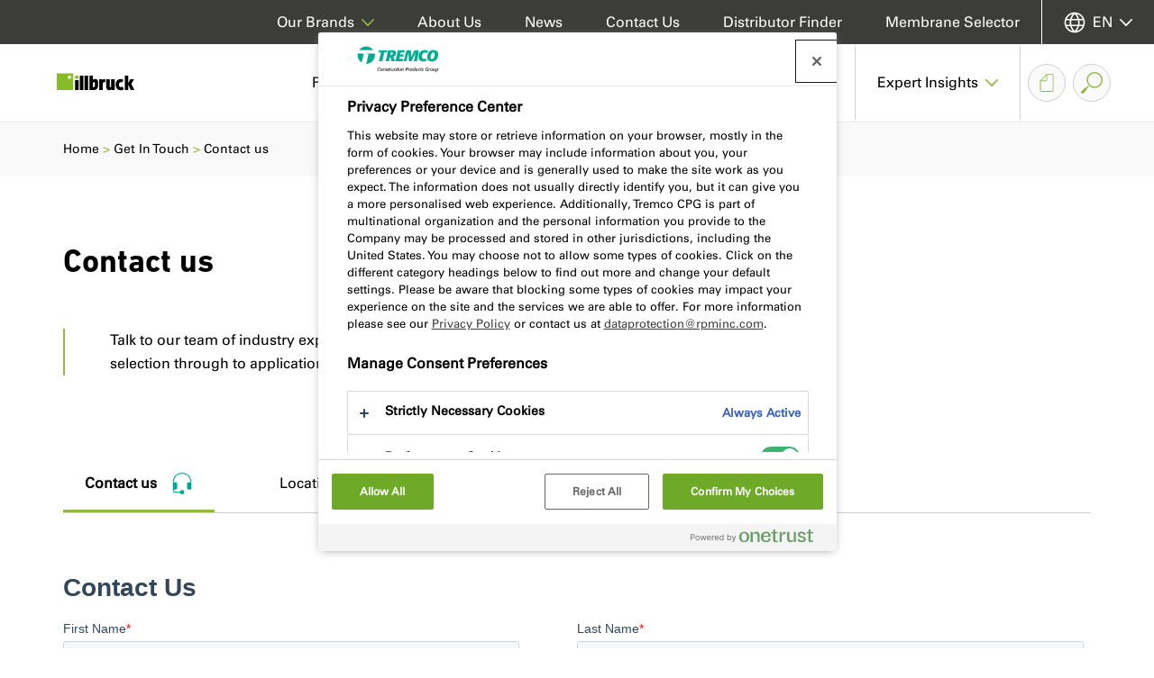

--- FILE ---
content_type: text/html; charset=utf-8
request_url: https://www.illbruck.com/en-gb/get-in-touch/contact-us/
body_size: 13941
content:


<!doctype html>
<html lang="en-GB" class="no-js">
<head>
    <meta charset="utf-8" />
    <meta name="viewport" content="width=device-width, initial-scale=1, shrink-to-fit=no">
    



<title>
Contact Us | illbruck UK</title>
<meta content="Get in touch with our team!  We&#x27;re here to help answer any sealing, bonding, and insulation queries you might have.  Get in touch with our friendly team today." name="description" />

<link rel="canonical" href="https://www.illbruck.com/en-gb/get-in-touch/contact-us/" />

<meta content="Contact Us | illbruck UK" property="og:title" />
<meta content="Get in touch with our team!  We&#x27;re here to help answer any sealing, bonding, and insulation queries you might have.  Get in touch with our friendly team today." property="og:description" />
<meta content="https://assets.cpg-europe.com/cms/media/pcocufvf/talk-to-us.jpg" property="og:thumbnail" />
<meta content="https://www.illbruck.com/en-gb/get-in-touch/contact-us/" property="og:url" />

        <link rel="alternate" hreflang="en-gb" href="https://www.illbruck.com/en-gb/get-in-touch/contact-us/" />
        <link rel="alternate" hreflang="fr-fr" href="https://www.illbruck.com/fr-fr/contactez-nous/formulaire-de-contact/" />
        <link rel="alternate" hreflang="de-de" href="https://www.illbruck.com/de-de/kontakt/kontaktformular/" />
        <link rel="alternate" hreflang="de-ch" href="https://www.illbruck.com/de-ch/kontakt/kontaktformular/" />
        <link rel="alternate" hreflang="nl-nl" href="https://www.illbruck.com/nl-nl/contact/in-gesprek-met-een-bouwexpert/" />
        <link rel="alternate" hreflang="pl-pl" href="https://www.illbruck.com/pl-pl/kontakt/skontaktuj-sie/" />
        <link rel="alternate" hreflang="cs-cz" href="https://www.illbruck.com/cs-cz/kontakt/vas-dotaz/" />
        <link rel="alternate" hreflang="da-dk" href="https://www.illbruck.com/da-dk/kontakt/kontakt-os/" />
        <link rel="alternate" hreflang="es-es" href="https://www.illbruck.com/es-es/contacte-con-nosostros/formulario-de-contacto/" />
        <link rel="alternate" hreflang="fi-fi" href="https://www.illbruck.com/fi-fi/ota-yhteyttae/ota-yhteyttae/" />
        <link rel="alternate" hreflang="hu-hu" href="https://www.illbruck.com/hu-hu/kapcsolat/kapcsolatfelveteli-urlap/" />
        <link rel="alternate" hreflang="it-it" href="https://www.illbruck.com/it-it/contattaci/modulo-di-contatto/" />
        <link rel="alternate" hreflang="sk-sk" href="https://www.illbruck.com/sk-sk/kontaktujte-nas/kontaktny-formular/" />
        <link rel="alternate" hreflang="sv-se" href="https://www.illbruck.com/sv-se/kontakt/kontakta-oss/" />
        <link rel="alternate" hreflang="tr-tr" href="https://www.illbruck.com/tr-tr/&#x131;letisime-gecin/bizimle-&#x131;letisime-gecin/" />
        <link rel="alternate" hreflang="ro-ro" href="https://www.illbruck.com/ro-ro/intrati-in-legatura/contactati-ne/" />
        <link rel="alternate" hreflang="nb-no" href="https://www.illbruck.com/nb-no/kontakt/kontakt-oss/" />
        <link rel="alternate" hreflang="hr-hr" href="https://www.illbruck.com/hr-hr/kontakt/kontakt-obrazac/" />
        <link rel="alternate" hreflang="fr-be" href="https://www.illbruck.com/fr-be/contact/parler-a-un-expert-en-construction/" />
        <link rel="alternate" hreflang="nl-be" href="https://www.illbruck.com/nl-be/contact/in-gesprek-met-een-bouwexpert/" />

    <link rel="stylesheet" href="https://siteassets.cpg-europe.com/styles/main.css">
    <link rel="stylesheet" href="https://siteassets.cpg-europe.com/styles/brand-illbruck.css">
    <script>
        // Define dataLayer and the gtag function.
        window.dataLayer = window.dataLayer || [];
        function gtag() { dataLayer.push(arguments); }
        // Default ad_storage to 'denied'.
        gtag('consent', 'default', {
            ad_storage: "denied",
            analytics_storage: "granted",
            functionality_storage: "denied",
            personalization_storage: "denied",
            security_storage: "granted",
            ad_user_data: "denied",
            ad_personalization: "denied",
            'wait_for_update': 500
        });
    </script>


	<script>
		function deleteCookies() {
			var currentDomainProperty = location.hostname.startsWith('www.') ? ` domain=${location.hostname.replace('www.', '.')};` : '';
			console.log(currentDomainProperty);
			const cookiesToDelete = ["OptanonConsent", "OptanonAlertBoxClosed"];

			// Get all cookies
			document.cookie.split(";").forEach(cookie => {
				let cookieName = cookie.split("=")[0].trim();

				if (cookiesToDelete.includes(cookieName)) {
					// Try deleting with different domain scopes
					document.cookie = `${cookieName}=; path=/; expires=Thu, 01 Jan 1970 00:00:00 GMT`;
					document.cookie = `${cookieName}=; ${currentDomainProperty} path=/; expires=Thu, 01 Jan 1970 00:00:00 GMT`;
					document.cookie = `${cookieName}=; ${currentDomainProperty} path=/; expires=Thu, 01 Jan 1970 00:00:00 GMT`;
				}
			});

			var cookieClearExpiry = new Date();
			cookieClearExpiry.setTime(cookieClearExpiry.getTime() + 1 * 3600 * 1000 * 24 * 365);
			document.cookie = `clear-onetrust-cookies=; path=/; expires=${cookieClearExpiry}`;
		}

		window.onload = function () {
			if (!cookieIsSet('clear-onetrust-cookies')) {
				deleteCookies();
			}
		};

		function cookieIsSet(cookieName) {
			var value = `; ${document.cookie}`;
			var parts = value.split(`; ${cookieName}=`);
			return parts.length === 2;
		}
	</script>
<!-- OneTrust Cookies Consent Notice start for illbruck.com -->
<script src="https://cdn.cookielaw.org/scripttemplates/otSDKStub.js" data-document-language="true" type="text/javascript" charset="UTF-8" data-domain-script="e9b0da4b-e642-4034-a442-a2ec962c0d86" ></script>
<script type="text/javascript">
function OptanonWrapper() { }
</script>
<!-- OneTrust Cookies Consent Notice end for illbruck.com -->    
    

<!-- Google Tag Manager -->
<script>(function(w,d,s,l,i){w[l]=w[l]||[];w[l].push({'gtm.start':
new Date().getTime(),event:'gtm.js'});var f=d.getElementsByTagName(s)[0],
j=d.createElement(s),dl=l!='dataLayer'?'&l='+l:'';j.async=true;j.src=
'https://www.googletagmanager.com/gtm.js?id='+i+dl;f.parentNode.insertBefore(j,f);
})(window,document,'script','dataLayer','GTM-KQSLCCZ');</script>
<!-- End Google Tag Manager -->
    <link rel="shortcut icon" type="image/vnd.microsoft.icon" href="https://siteassets.cpg-europe.com/favicons/illbruck_favicon.ico">
    <link rel="icon" type="image/png" href="https://siteassets.cpg-europe.com/favicons/illbruck_favicon.png">
</head>
<body>
    

<!-- Google Tag Manager (noscript) -->
<noscript><iframe src="https://www.googletagmanager.com/ns.html?id=GTM-KQSLCCZ"
height="0" width="0" style="display:none;visibility:hidden"></iframe></noscript>
<!-- End Google Tag Manager (noscript) -->

    <script async>
        var ajax = new XMLHttpRequest();
        ajax.open('GET', 'https://siteassets.cpg-europe.com/icons/symbol/svg/sprite.symbol.svg', true);
        ajax.send();
        ajax.onload = function() {
            const div = document.createElement('div');
            div.classList.add('d-none');
            div.innerHTML = ajax.responseText;
            document.body.insertBefore(div, document.body.childNodes[0]);
        }
    </script>

    <div>

<div class="main-nav__container d-flex flex-column" id="main-nav">
    <div class="main-nav main-nav--brand d-lg-flex align-items-stretch">
        <div class="w-100 d-flex align-items-stretch flex-wrap flex-lg-nowrap">
            <a href="/en-gb/" aria-label="Illbruck" class="align-self-center align-vertical flex-shrink-0">
                <img src="https://assets.cpg-europe.com/cms/media/mwojryil/brand-logo-illbruck-baseline-colour.svg" alt="" class="main-nav__logo py-2" />
            </a>
            <button type="button" id="main-nav-toggle" class="reset-button main-nav__toggle d-flex d-lg-none align-items-center order-last" aria-haspopup="menu" aria-controls="main-nav-menu" aria-label="Main menu">
                <svg class="icon icon--system--burger icon--open"><use xlink:href="#system--burger"></use></svg>
                <svg class="icon icon--system--cross icon--close"><use xlink:href="#system--cross"></use></svg>
            </button>
            <nav id="main-nav-menu" aria-label="Main menu" role="menu" class="main-nav__menu main-nav__section main-nav__section--in-flow flex-grow-1 d-flex align-items-stretch justify-content-end">
                <ul class="reset-list d-lg-flex justify-content-end w-100">
                        <li class="main-nav__l1-item px-4 px-lg-0">
                                <a href="/en-gb/products-systems/" role="button" class="main-nav__l1-link align-vertical px-lg-4" aria-haspopup="menu" aria-controls="nav-item-en-gb-products-systems">
                                    <span>Products &amp; Systems</span><svg class="icon icon--system--chevron icon--dropdown c-brand-primary d-none d-lg-inline"><use xlink:href="#system--chevron"></use></svg><svg class="icon icon--system--arrow c-brand-primary d-lg-none ml-auto"><use xlink:href="#system--arrow"></use></svg>
                                </a>
                                <div id="nav-item-en-gb-products-systems" class="main-nav__l2 main-nav__section main-nav__section--fixed d-flex flex-column flex-lg-row">
                                    <div class="container">
                                        <div class="row">
                                            <ul class="reset-list main-nav__l2-items d-lg-flex justify-content-center col-12">
                                                <li class="main-nav__l2-item main-nav__back px-4 d-lg-none">
                                                    <button class="reset-button main-nav__l2-link align-vertical" aria-haspopup="menu" aria-controls="nav-item-en-gb-products-systems" aria-label="Back to main menu">
                                                        <span>Back</span>
                                                        <svg class="icon icon--system--arrow c-brand-primary icon--r-180 ml-auto"><use xlink:href="#system--arrow"></use></svg>
                                                    </button>
                                                </li>
                                                <li class="main-nav__l2-item px-4 d-lg-none">
                                                    <a href="/en-gb/products-systems/" target="_self" class="reset-button main-nav__l2-link d-flex d-lg-none align-items-center">
                                                        Products &amp; Systems
                                                    </a>
                                                </li>
                                                    <li class="main-nav__l2-item-container">
                                                        <div class="main-nav__l2-item px-4 px-lg-0">
                                                            <a href="/en-gb/products-systems/product-finder/" target="_self" class="reset-button main-nav__l2-link mb-lg-4 d-flex  align-items-center">
                                                                Product Finder
                                                            </a>
                                                        </div>
                                                    </li>
                                                    <li class="main-nav__l2-item-container">
                                                        <div class="main-nav__l2-item px-4 px-lg-0">
                                                            <a href="/en-gb/products-systems/innovations/" target="_self" class="reset-button main-nav__l2-link mb-lg-4 d-none d-lg-flex  align-items-center">
                                                                Innovations
                                                            </a>
                                                                <button class="reset-button main-nav__l2-link mb-lg-4 d-flex d-lg-none align-items-center" aria-haspopup="menu" aria-controls="nav-item-en-gb-products-systems-innovations">
                                                                    <span>Innovations</span><svg class="icon icon--system--arrow c-brand-primary d-lg-none ml-auto"><use xlink:href="#system--arrow"></use></svg>
                                                                </button>
                                                                <ul id="nav-item-en-gb-products-systems-innovations" class="reset-list main-nav__l3 main-nav__section main-nav__section--fixed" role="menu">
                                                                    <li class="main-nav__l3-item main-nav__back px-4 d-lg-none">
                                                                        <button class="reset-button main-nav__l3-link align-vertical" aria-haspopup="menu" aria-controls="nav-item-en-gb-products-systems-innovations" aria-label="Back to Products &amp; Systems">
                                                                            <span>Back</span>
                                                                            <svg class="icon icon--system--arrow c-brand-primary icon--r-180 ml-auto"><use xlink:href="#system--arrow"></use></svg>
                                                                        </button>
                                                                    </li>
                                                                    <li class="main-nav__l3-item px-4 d-lg-none">
                                                                        <a href="/en-gb/products-systems/innovations/" target="_self" class="reset-button main-nav__l3-link align-vertical">
                                                                            Innovations
                                                                        </a>
                                                                    </li>
                                                                        <li class="main-nav__l3-item-container mb-lg-3">
                                                                            <div class="main-nav__l3-item px-4 px-lg-0">
                                                                                <a href="/en-gb/products-systems/innovations/building-protection-range/" target="_self" class="main-nav__l3-link align-vertical">Building Protection Range</a>
                                                                            </div>
                                                                        </li>
                                                                        <li class="main-nav__l3-item-container mb-lg-3">
                                                                            <div class="main-nav__l3-item px-4 px-lg-0">
                                                                                <a href="/en-gb/products-systems/innovations/i3-sealing-system/" target="_self" class="main-nav__l3-link align-vertical">i3 Sealing System</a>
                                                                            </div>
                                                                        </li>
                                                                        <li class="main-nav__l3-item-container mb-lg-3">
                                                                            <div class="main-nav__l3-item px-4 px-lg-0">
                                                                                <a href="/en-gb/products-systems/innovations/nullifire-fire-stopping-products/" target="_self" class="main-nav__l3-link align-vertical">Nullifire Fire Stopping Products</a>
                                                                            </div>
                                                                        </li>
                                                                </ul>
                                                        </div>
                                                    </li>
                                                    <li class="main-nav__l2-item-container">
                                                        <div class="main-nav__l2-item px-4 px-lg-0">
                                                            <a href="/en-gb/products-systems/product-overviews/" target="_self" class="reset-button main-nav__l2-link mb-lg-4 d-none d-lg-flex  align-items-center">
                                                                Product Overviews
                                                            </a>
                                                                <button class="reset-button main-nav__l2-link mb-lg-4 d-flex d-lg-none align-items-center" aria-haspopup="menu" aria-controls="nav-item-en-gb-products-systems-product-overviews">
                                                                    <span>Product Overviews</span><svg class="icon icon--system--arrow c-brand-primary d-lg-none ml-auto"><use xlink:href="#system--arrow"></use></svg>
                                                                </button>
                                                                <ul id="nav-item-en-gb-products-systems-product-overviews" class="reset-list main-nav__l3 main-nav__section main-nav__section--fixed" role="menu">
                                                                    <li class="main-nav__l3-item main-nav__back px-4 d-lg-none">
                                                                        <button class="reset-button main-nav__l3-link align-vertical" aria-haspopup="menu" aria-controls="nav-item-en-gb-products-systems-product-overviews" aria-label="Back to Products &amp; Systems">
                                                                            <span>Back</span>
                                                                            <svg class="icon icon--system--arrow c-brand-primary icon--r-180 ml-auto"><use xlink:href="#system--arrow"></use></svg>
                                                                        </button>
                                                                    </li>
                                                                    <li class="main-nav__l3-item px-4 d-lg-none">
                                                                        <a href="/en-gb/products-systems/product-overviews/" target="_self" class="reset-button main-nav__l3-link align-vertical">
                                                                            Product Overviews
                                                                        </a>
                                                                    </li>
                                                                        <li class="main-nav__l3-item-container mb-lg-3">
                                                                            <div class="main-nav__l3-item px-4 px-lg-0">
                                                                                <a href="/en-gb/products-systems/product-overviews/fire-rated-membranes/" target="_self" class="main-nav__l3-link align-vertical">Fire Rated Membranes</a>
                                                                            </div>
                                                                        </li>
                                                                        <li class="main-nav__l3-item-container mb-lg-3">
                                                                            <div class="main-nav__l3-item px-4 px-lg-0">
                                                                                <a href="/en-gb/products-systems/product-overviews/impregnated-foam-tapes-weatherproof-acoustic-sealing-illbruck-uk/" target="_self" class="main-nav__l3-link align-vertical">Impregnated Foam Tapes Weatherproof &amp; Acoustic Sealing illbruck UK</a>
                                                                            </div>
                                                                        </li>
                                                                        <li class="main-nav__l3-item-container mb-lg-3">
                                                                            <div class="main-nav__l3-item px-4 px-lg-0">
                                                                                <a href="/en-gb/products-systems/product-overviews/membranes/" target="_self" class="main-nav__l3-link align-vertical">Membranes</a>
                                                                            </div>
                                                                        </li>
                                                                        <li class="main-nav__l3-item-container mb-lg-3">
                                                                            <div class="main-nav__l3-item px-4 px-lg-0">
                                                                                <a href="/en-gb/products-systems/product-overviews/sealants-adhesives/" target="_self" class="main-nav__l3-link align-vertical">Sealants &amp; Adhesives</a>
                                                                            </div>
                                                                        </li>
                                                                        <li class="main-nav__l3-item-container mb-lg-3">
                                                                            <div class="main-nav__l3-item px-4 px-lg-0">
                                                                                <a href="/en-gb/products-systems/product-overviews/foams/" target="_self" class="main-nav__l3-link align-vertical">Foams</a>
                                                                            </div>
                                                                        </li>
                                                                </ul>
                                                        </div>
                                                    </li>
                                            </ul>

                                        </div>
                                    </div>
                                </div>
                        </li>
                        <li class="main-nav__l1-item px-4 px-lg-0">
                                <a href="/en-gb/solutions-services/" role="button" class="main-nav__l1-link align-vertical px-lg-4" aria-haspopup="menu" aria-controls="nav-item-en-gb-solutions-services">
                                    <span>Solutions &amp; Services</span><svg class="icon icon--system--chevron icon--dropdown c-brand-primary d-none d-lg-inline"><use xlink:href="#system--chevron"></use></svg><svg class="icon icon--system--arrow c-brand-primary d-lg-none ml-auto"><use xlink:href="#system--arrow"></use></svg>
                                </a>
                                <div id="nav-item-en-gb-solutions-services" class="main-nav__l2 main-nav__section main-nav__section--fixed d-flex flex-column flex-lg-row">
                                    <div class="container">
                                        <div class="row">
                                            <ul class="reset-list main-nav__l2-items d-lg-flex justify-content-center col-12 col-lg-9">
                                                <li class="main-nav__l2-item main-nav__back px-4 d-lg-none">
                                                    <button class="reset-button main-nav__l2-link align-vertical" aria-haspopup="menu" aria-controls="nav-item-en-gb-solutions-services" aria-label="Back to main menu">
                                                        <span>Back</span>
                                                        <svg class="icon icon--system--arrow c-brand-primary icon--r-180 ml-auto"><use xlink:href="#system--arrow"></use></svg>
                                                    </button>
                                                </li>
                                                <li class="main-nav__l2-item px-4 d-lg-none">
                                                    <a href="/en-gb/solutions-services/" target="_self" class="reset-button main-nav__l2-link d-flex d-lg-none align-items-center">
                                                        Solutions &amp; Services
                                                    </a>
                                                </li>
                                                    <li class="main-nav__l2-item-container">
                                                        <div class="main-nav__l2-item px-4 px-lg-0">
                                                            <a href="/en-gb/solutions-services/case-studies/" target="_self" class="reset-button main-nav__l2-link mb-lg-4 d-flex  align-items-center">
                                                                Case Studies
                                                            </a>
                                                        </div>
                                                    </li>
                                                    <li class="main-nav__l2-item-container">
                                                        <div class="main-nav__l2-item px-4 px-lg-0">
                                                            <a href="/en-gb/solutions-services/application-areas/" target="_self" class="reset-button main-nav__l2-link mb-lg-4 d-none d-lg-flex  align-items-center">
                                                                Application Areas
                                                            </a>
                                                                <button class="reset-button main-nav__l2-link mb-lg-4 d-flex d-lg-none align-items-center" aria-haspopup="menu" aria-controls="nav-item-en-gb-solutions-services-application-areas">
                                                                    <span>Application Areas</span><svg class="icon icon--system--arrow c-brand-primary d-lg-none ml-auto"><use xlink:href="#system--arrow"></use></svg>
                                                                </button>
                                                                <ul id="nav-item-en-gb-solutions-services-application-areas" class="reset-list main-nav__l3 main-nav__section main-nav__section--fixed" role="menu">
                                                                    <li class="main-nav__l3-item main-nav__back px-4 d-lg-none">
                                                                        <button class="reset-button main-nav__l3-link align-vertical" aria-haspopup="menu" aria-controls="nav-item-en-gb-solutions-services-application-areas" aria-label="Back to Solutions &amp; Services">
                                                                            <span>Back</span>
                                                                            <svg class="icon icon--system--arrow c-brand-primary icon--r-180 ml-auto"><use xlink:href="#system--arrow"></use></svg>
                                                                        </button>
                                                                    </li>
                                                                    <li class="main-nav__l3-item px-4 d-lg-none">
                                                                        <a href="/en-gb/solutions-services/application-areas/" target="_self" class="reset-button main-nav__l3-link align-vertical">
                                                                            Application Areas
                                                                        </a>
                                                                    </li>
                                                                        <li class="main-nav__l3-item-container mb-lg-3">
                                                                            <div class="main-nav__l3-item px-4 px-lg-0">
                                                                                <a href="/en-gb/solutions-services/application-areas/exterior-work/" target="_self" class="main-nav__l3-link align-vertical">Exterior Work</a>
                                                                            </div>
                                                                        </li>
                                                                        <li class="main-nav__l3-item-container mb-lg-3">
                                                                            <div class="main-nav__l3-item px-4 px-lg-0">
                                                                                <a href="/en-gb/solutions-services/application-areas/facade-construction/" target="_self" class="main-nav__l3-link align-vertical">Fa&#xE7;ade Construction</a>
                                                                            </div>
                                                                        </li>
                                                                        <li class="main-nav__l3-item-container mb-lg-3">
                                                                            <div class="main-nav__l3-item px-4 px-lg-0">
                                                                                <a href="/en-gb/solutions-services/application-areas/interior-work/" target="_self" class="main-nav__l3-link align-vertical">Interior Work</a>
                                                                            </div>
                                                                        </li>
                                                                        <li class="main-nav__l3-item-container mb-lg-3">
                                                                            <div class="main-nav__l3-item px-4 px-lg-0">
                                                                                <a href="/en-gb/solutions-services/application-areas/window-installation/" target="_self" class="main-nav__l3-link align-vertical">Window Installation</a>
                                                                            </div>
                                                                        </li>
                                                                </ul>
                                                        </div>
                                                    </li>
                                                    <li class="main-nav__l2-item-container">
                                                        <div class="main-nav__l2-item px-4 px-lg-0">
                                                            <a href="/en-gb/solutions-services/learning-zone/" target="_self" class="reset-button main-nav__l2-link mb-lg-4 d-none d-lg-flex  align-items-center">
                                                                Learning Zone
                                                            </a>
                                                                <button class="reset-button main-nav__l2-link mb-lg-4 d-flex d-lg-none align-items-center" aria-haspopup="menu" aria-controls="nav-item-en-gb-solutions-services-learning-zone">
                                                                    <span>Learning Zone</span><svg class="icon icon--system--arrow c-brand-primary d-lg-none ml-auto"><use xlink:href="#system--arrow"></use></svg>
                                                                </button>
                                                                <ul id="nav-item-en-gb-solutions-services-learning-zone" class="reset-list main-nav__l3 main-nav__section main-nav__section--fixed" role="menu">
                                                                    <li class="main-nav__l3-item main-nav__back px-4 d-lg-none">
                                                                        <button class="reset-button main-nav__l3-link align-vertical" aria-haspopup="menu" aria-controls="nav-item-en-gb-solutions-services-learning-zone" aria-label="Back to Solutions &amp; Services">
                                                                            <span>Back</span>
                                                                            <svg class="icon icon--system--arrow c-brand-primary icon--r-180 ml-auto"><use xlink:href="#system--arrow"></use></svg>
                                                                        </button>
                                                                    </li>
                                                                    <li class="main-nav__l3-item px-4 d-lg-none">
                                                                        <a href="/en-gb/solutions-services/learning-zone/" target="_self" class="reset-button main-nav__l3-link align-vertical">
                                                                            Learning Zone
                                                                        </a>
                                                                    </li>
                                                                        <li class="main-nav__l3-item-container mb-lg-3">
                                                                            <div class="main-nav__l3-item px-4 px-lg-0">
                                                                                <a href="/en-gb/solutions-services/learning-zone/coffee-chats/" target="_self" class="main-nav__l3-link align-vertical">Coffee Chats</a>
                                                                            </div>
                                                                        </li>
                                                                        <li class="main-nav__l3-item-container mb-lg-3">
                                                                            <div class="main-nav__l3-item px-4 px-lg-0">
                                                                                <a href="/en-gb/solutions-services/learning-zone/cpd-training/" target="_self" class="main-nav__l3-link align-vertical">CPD Training</a>
                                                                            </div>
                                                                        </li>
                                                                        <li class="main-nav__l3-item-container mb-lg-3">
                                                                            <div class="main-nav__l3-item px-4 px-lg-0">
                                                                                <a href="/en-gb/solutions-services/learning-zone/in-person-training/" target="_self" class="main-nav__l3-link align-vertical">In Person Training</a>
                                                                            </div>
                                                                        </li>
                                                                </ul>
                                                        </div>
                                                    </li>
                                            </ul>

                                                <div class="main-nav__persona main-nav__section main-nav__section--in-flow order-lg-first col-12 col-lg-3">
                                                    <div class="container px-0">
                                                        <ul class="reset-list">
                                                                <li class="main-nav__persona-item mt-4 mt-lg-0 mb-4 mb-lg-3">
                                                                    <a href="/en-gb/architect-hub/" class="btn btn--flash main-nav__persona-link d-block p-4">
                                                                        <span>Architect Hub</span>
                                                                    </a>
                                                                </li>
                                                                <li class="main-nav__persona-item mt-4 mt-lg-0 mb-4 mb-lg-3">
                                                                    <a href="/en-gb/installer-hub/" class="btn btn--flash main-nav__persona-link d-block p-4">
                                                                        <span>Installer Hub</span>
                                                                    </a>
                                                                </li>
                                                                <li class="main-nav__persona-item mt-4 mt-lg-0 mb-4 mb-lg-3">
                                                                    <a href="/en-gb/distributor-hub/" class="btn btn--flash main-nav__persona-link d-block p-4">
                                                                        <span>Distributor Hub</span>
                                                                    </a>
                                                                </li>
                                                        </ul>
                                                    </div>
                                                </div>
                                        </div>
                                    </div>
                                </div>
                        </li>
                        <li class="main-nav__l1-item px-4 px-lg-0">
                                <a href="/en-gb/technical-hub/" role="button" class="main-nav__l1-link align-vertical px-lg-4" aria-haspopup="menu" aria-controls="nav-item-en-gb-technical-hub">
                                    <span>Technical Hub</span><svg class="icon icon--system--chevron icon--dropdown c-brand-primary d-none d-lg-inline"><use xlink:href="#system--chevron"></use></svg><svg class="icon icon--system--arrow c-brand-primary d-lg-none ml-auto"><use xlink:href="#system--arrow"></use></svg>
                                </a>
                                <div id="nav-item-en-gb-technical-hub" class="main-nav__l2 main-nav__section main-nav__section--fixed d-flex flex-column flex-lg-row">
                                    <div class="container">
                                        <div class="row">
                                            <ul class="reset-list main-nav__l2-items d-lg-flex justify-content-center col-12">
                                                <li class="main-nav__l2-item main-nav__back px-4 d-lg-none">
                                                    <button class="reset-button main-nav__l2-link align-vertical" aria-haspopup="menu" aria-controls="nav-item-en-gb-technical-hub" aria-label="Back to main menu">
                                                        <span>Back</span>
                                                        <svg class="icon icon--system--arrow c-brand-primary icon--r-180 ml-auto"><use xlink:href="#system--arrow"></use></svg>
                                                    </button>
                                                </li>
                                                <li class="main-nav__l2-item px-4 d-lg-none">
                                                    <a href="/en-gb/technical-hub/" target="_self" class="reset-button main-nav__l2-link d-flex d-lg-none align-items-center">
                                                        Technical Hub
                                                    </a>
                                                </li>
                                                    <li class="main-nav__l2-item-container">
                                                        <div class="main-nav__l2-item px-4 px-lg-0">
                                                            <a href="/en-gb/technical-hub/download-centre/" target="_self" class="reset-button main-nav__l2-link mb-lg-4 d-flex  align-items-center">
                                                                Download Centre
                                                            </a>
                                                        </div>
                                                    </li>
                                                    <li class="main-nav__l2-item-container">
                                                        <div class="main-nav__l2-item px-4 px-lg-0">
                                                            <a href="/en-gb/technical-hub/tools-calculators/" target="_self" class="reset-button main-nav__l2-link mb-lg-4 d-none d-lg-flex  align-items-center">
                                                                Tools &amp; Calculators
                                                            </a>
                                                                <button class="reset-button main-nav__l2-link mb-lg-4 d-flex d-lg-none align-items-center" aria-haspopup="menu" aria-controls="nav-item-en-gb-technical-hub-tools-calculators">
                                                                    <span>Tools &amp; Calculators</span><svg class="icon icon--system--arrow c-brand-primary d-lg-none ml-auto"><use xlink:href="#system--arrow"></use></svg>
                                                                </button>
                                                                <ul id="nav-item-en-gb-technical-hub-tools-calculators" class="reset-list main-nav__l3 main-nav__section main-nav__section--fixed" role="menu">
                                                                    <li class="main-nav__l3-item main-nav__back px-4 d-lg-none">
                                                                        <button class="reset-button main-nav__l3-link align-vertical" aria-haspopup="menu" aria-controls="nav-item-en-gb-technical-hub-tools-calculators" aria-label="Back to Technical Hub">
                                                                            <span>Back</span>
                                                                            <svg class="icon icon--system--arrow c-brand-primary icon--r-180 ml-auto"><use xlink:href="#system--arrow"></use></svg>
                                                                        </button>
                                                                    </li>
                                                                    <li class="main-nav__l3-item px-4 d-lg-none">
                                                                        <a href="/en-gb/technical-hub/tools-calculators/" target="_self" class="reset-button main-nav__l3-link align-vertical">
                                                                            Tools &amp; Calculators
                                                                        </a>
                                                                    </li>
                                                                        <li class="main-nav__l3-item-container mb-lg-3">
                                                                            <div class="main-nav__l3-item px-4 px-lg-0">
                                                                                <a href="/en-gb/technical-hub/tools-calculators/foams-calculator/" target="_self" class="main-nav__l3-link align-vertical">Foams Calculator</a>
                                                                            </div>
                                                                        </li>
                                                                        <li class="main-nav__l3-item-container mb-lg-3">
                                                                            <div class="main-nav__l3-item px-4 px-lg-0">
                                                                                <a href="/en-gb/technical-hub/tools-calculators/membrane-selector/" target="_self" class="main-nav__l3-link align-vertical">Membrane Selector</a>
                                                                            </div>
                                                                        </li>
                                                                        <li class="main-nav__l3-item-container mb-lg-3">
                                                                            <div class="main-nav__l3-item px-4 px-lg-0">
                                                                                <a href="/en-gb/technical-hub/tools-calculators/primer-calculator/" target="_self" class="main-nav__l3-link align-vertical">Primer Calculator</a>
                                                                            </div>
                                                                        </li>
                                                                        <li class="main-nav__l3-item-container mb-lg-3">
                                                                            <div class="main-nav__l3-item px-4 px-lg-0">
                                                                                <a href="/en-gb/technical-hub/tools-calculators/sealant-calculator/" target="_self" class="main-nav__l3-link align-vertical">Sealant Calculator</a>
                                                                            </div>
                                                                        </li>
                                                                        <li class="main-nav__l3-item-container mb-lg-3">
                                                                            <div class="main-nav__l3-item px-4 px-lg-0">
                                                                                <a href="/en-gb/technical-hub/tools-calculators/tape-selector/" target="_self" class="main-nav__l3-link align-vertical">Tape Selector</a>
                                                                            </div>
                                                                        </li>
                                                                </ul>
                                                        </div>
                                                    </li>
                                                    <li class="main-nav__l2-item-container">
                                                        <div class="main-nav__l2-item px-4 px-lg-0">
                                                            <a href="/en-gb/technical-hub/technical-services/" target="_self" class="reset-button main-nav__l2-link mb-lg-4 d-none d-lg-flex  align-items-center">
                                                                Technical Services
                                                            </a>
                                                                <button class="reset-button main-nav__l2-link mb-lg-4 d-flex d-lg-none align-items-center" aria-haspopup="menu" aria-controls="nav-item-en-gb-technical-hub-technical-services">
                                                                    <span>Technical Services</span><svg class="icon icon--system--arrow c-brand-primary d-lg-none ml-auto"><use xlink:href="#system--arrow"></use></svg>
                                                                </button>
                                                                <ul id="nav-item-en-gb-technical-hub-technical-services" class="reset-list main-nav__l3 main-nav__section main-nav__section--fixed" role="menu">
                                                                    <li class="main-nav__l3-item main-nav__back px-4 d-lg-none">
                                                                        <button class="reset-button main-nav__l3-link align-vertical" aria-haspopup="menu" aria-controls="nav-item-en-gb-technical-hub-technical-services" aria-label="Back to Technical Hub">
                                                                            <span>Back</span>
                                                                            <svg class="icon icon--system--arrow c-brand-primary icon--r-180 ml-auto"><use xlink:href="#system--arrow"></use></svg>
                                                                        </button>
                                                                    </li>
                                                                    <li class="main-nav__l3-item px-4 d-lg-none">
                                                                        <a href="/en-gb/technical-hub/technical-services/" target="_self" class="reset-button main-nav__l3-link align-vertical">
                                                                            Technical Services
                                                                        </a>
                                                                    </li>
                                                                        <li class="main-nav__l3-item-container mb-lg-3">
                                                                            <div class="main-nav__l3-item px-4 px-lg-0">
                                                                                <a href="/en-gb/technical-hub/technical-services/nbs-platform/" target="_self" class="main-nav__l3-link align-vertical">NBS Platform</a>
                                                                            </div>
                                                                        </li>
                                                                        <li class="main-nav__l3-item-container mb-lg-3">
                                                                            <div class="main-nav__l3-item px-4 px-lg-0">
                                                                                <a href="/en-gb/technical-hub/technical-services/specification-services/" target="_self" class="main-nav__l3-link align-vertical">Specification Services</a>
                                                                            </div>
                                                                        </li>
                                                                </ul>
                                                        </div>
                                                    </li>
                                            </ul>

                                        </div>
                                    </div>
                                </div>
                        </li>
                        <li class="main-nav__l1-item px-4 px-lg-0">
                                <a href="/en-gb/expert-insights/" role="button" class="main-nav__l1-link align-vertical px-lg-4" aria-haspopup="menu" aria-controls="nav-item-en-gb-expert-insights">
                                    <span>Expert Insights</span><svg class="icon icon--system--chevron icon--dropdown c-brand-primary d-none d-lg-inline"><use xlink:href="#system--chevron"></use></svg><svg class="icon icon--system--arrow c-brand-primary d-lg-none ml-auto"><use xlink:href="#system--arrow"></use></svg>
                                </a>
                                <div id="nav-item-en-gb-expert-insights" class="main-nav__l2 main-nav__section main-nav__section--fixed d-flex flex-column flex-lg-row">
                                    <div class="container">
                                        <div class="row">
                                            <ul class="reset-list main-nav__l2-items d-lg-flex justify-content-center col-12">
                                                <li class="main-nav__l2-item main-nav__back px-4 d-lg-none">
                                                    <button class="reset-button main-nav__l2-link align-vertical" aria-haspopup="menu" aria-controls="nav-item-en-gb-expert-insights" aria-label="Back to main menu">
                                                        <span>Back</span>
                                                        <svg class="icon icon--system--arrow c-brand-primary icon--r-180 ml-auto"><use xlink:href="#system--arrow"></use></svg>
                                                    </button>
                                                </li>
                                                <li class="main-nav__l2-item px-4 d-lg-none">
                                                    <a href="/en-gb/expert-insights/" target="_self" class="reset-button main-nav__l2-link d-flex d-lg-none align-items-center">
                                                        Expert Insights
                                                    </a>
                                                </li>
                                                    <li class="main-nav__l2-item-container">
                                                        <div class="main-nav__l2-item px-4 px-lg-0">
                                                            <a href="/en-gb/expert-insights/expert-advice/" target="_self" class="reset-button main-nav__l2-link mb-lg-4 d-none d-lg-flex  align-items-center">
                                                                Expert Advice
                                                            </a>
                                                                <button class="reset-button main-nav__l2-link mb-lg-4 d-flex d-lg-none align-items-center" aria-haspopup="menu" aria-controls="nav-item-en-gb-expert-insights-expert-advice">
                                                                    <span>Expert Advice</span><svg class="icon icon--system--arrow c-brand-primary d-lg-none ml-auto"><use xlink:href="#system--arrow"></use></svg>
                                                                </button>
                                                                <ul id="nav-item-en-gb-expert-insights-expert-advice" class="reset-list main-nav__l3 main-nav__section main-nav__section--fixed" role="menu">
                                                                    <li class="main-nav__l3-item main-nav__back px-4 d-lg-none">
                                                                        <button class="reset-button main-nav__l3-link align-vertical" aria-haspopup="menu" aria-controls="nav-item-en-gb-expert-insights-expert-advice" aria-label="Back to Expert Insights">
                                                                            <span>Back</span>
                                                                            <svg class="icon icon--system--arrow c-brand-primary icon--r-180 ml-auto"><use xlink:href="#system--arrow"></use></svg>
                                                                        </button>
                                                                    </li>
                                                                    <li class="main-nav__l3-item px-4 d-lg-none">
                                                                        <a href="/en-gb/expert-insights/expert-advice/" target="_self" class="reset-button main-nav__l3-link align-vertical">
                                                                            Expert Advice
                                                                        </a>
                                                                    </li>
                                                                        <li class="main-nav__l3-item-container mb-lg-3">
                                                                            <div class="main-nav__l3-item px-4 px-lg-0">
                                                                                <a href="/en-gb/expert-insights/expert-advice/air-vapour-control-layers-the-what-the-why-the-when/" target="_self" class="main-nav__l3-link align-vertical">Understanding AVCL&#x27;s</a>
                                                                            </div>
                                                                        </li>
                                                                        <li class="main-nav__l3-item-container mb-lg-3">
                                                                            <div class="main-nav__l3-item px-4 px-lg-0">
                                                                                <a href="/en-gb/expert-insights/expert-advice/what-should-one-consider-when-specifying-a-breather-membrane-or-air-and-vapour-control-layer/" target="_self" class="main-nav__l3-link align-vertical">Specifying Breather Membranes </a>
                                                                            </div>
                                                                        </li>
                                                                        <li class="main-nav__l3-item-container mb-lg-3">
                                                                            <div class="main-nav__l3-item px-4 px-lg-0">
                                                                                <a href="/en-gb/expert-insights/expert-advice/breather-membranes-w1-or-w2-water-resistance/" target="_self" class="main-nav__l3-link align-vertical">W1 &amp; W2 Water Resistance </a>
                                                                            </div>
                                                                        </li>
                                                                        <li class="main-nav__l3-item-container mb-lg-3">
                                                                            <div class="main-nav__l3-item px-4 px-lg-0">
                                                                                <a href="/en-gb/expert-insights/expert-advice/vapour-permeable-membranes-and-fire-safety-in-the-construction-of-tall-buildings-within-the-uk/" target="_self" class="main-nav__l3-link align-vertical">Vapour Permeable Membranes and Fire Safety in the Construction of Tall Buildings within the UK</a>
                                                                            </div>
                                                                        </li>
                                                                </ul>
                                                        </div>
                                                    </li>
                                                    <li class="main-nav__l2-item-container">
                                                        <div class="main-nav__l2-item px-4 px-lg-0">
                                                            <a href="/en-gb/expert-insights/frequently-asked-questions/" target="_self" class="reset-button main-nav__l2-link mb-lg-4 d-flex  align-items-center">
                                                                Frequently Asked Questions
                                                            </a>
                                                        </div>
                                                    </li>
                                                    <li class="main-nav__l2-item-container">
                                                        <div class="main-nav__l2-item px-4 px-lg-0">
                                                            <a href="/en-gb/expert-insights/videos/" target="_self" class="reset-button main-nav__l2-link mb-lg-4 d-flex  align-items-center">
                                                                Videos
                                                            </a>
                                                        </div>
                                                    </li>
                                            </ul>

                                        </div>
                                    </div>
                                </div>
                        </li>
                </ul>
            </nav>
            <div class="main-nav__additional-links d-lg-flex pr-lg-5">
                        <div class="d-none d-lg-flex align-items-center ml-2">
                            <a href="/en-gb/document-basket/" class="main-nav__button main-nav__button--document-basket align-vertical justify-content-center" aria-label="Document Basket">
                                <svg class="icon icon--system--document"><use xlink:href="#system--document"></use></svg>
                            </a>
                        </div>
                <div class="d-flex ml-2">
                    
<div class="site-search d-flex align-items-center">
    <button type="button" id="site-search-toggle" class="reset-button site-search__toggle main-nav__button main-nav__button--search align-vertical justify-content-center" aria-haspopup="dialog" aria-controls="site-search">
        <svg class="icon icon--system--magnifying-glass"><use xlink:href="#system--magnifying-glass"></use></svg>
    </button>
    <div id="site-search" class="site-search__popover" role="dialog">
        <form action="/en-gb/search-results/" method="get" role="search" class="site-search__search-box">
            <label for="site-search-input" class="sr-only">
                Search the website
            </label>
            <input type="text" id="site-search-input" autocomplete="off" list="site-search-suggestions" name="query" class="site-search__input" placeholder="Search the website..." data-auto-complete='{ "url": "/en-gb/search/suggest", "siteId": 1058, "suggestionsTemplate": "site-search-suggestion", "suggestionsContainer": "site-search-suggestions" }' />
            <button type="submit" class="reset-button site-search__button align-vertical justify-content-center" aria-label="Search">
                <svg class="icon icon--system--magnifying-glass"><use xlink:href="#system--magnifying-glass"></use></svg>
            </button>
        </form>
        
        <ul id="site-search-suggestions" class="reset-list site-search__suggestions"></ul>
        <script id="site-search-suggestion" type="text/template">
            <li>
                <a href="{{url}}" class="site-search__suggestion">{{title}}</a>
            </li>
        </script>
    </div>
</div>
                </div>
            </div>
        </div>
    </div>

    <nav id="top-nav" class="top-nav c-lg-white order-lg-first" aria-label="Additional links">
        <ul class="reset-list top-nav__menu d-lg-flex align-items-center justify-content-end pl-lg-4">
                <li class="top-nav__item align-vertical px-4">
                    <a href="/en-gb/about-us/" class="top-nav__link align-vertical">About Us</a>
                </li>
                <li class="top-nav__item align-vertical px-4">
                    <a href="/en-gb/stay-up-to-date/" class="top-nav__link align-vertical">News</a>
                </li>
                <li class="top-nav__item align-vertical px-4">
                    <a href="/en-gb/get-in-touch/contact-us/" class="top-nav__link align-vertical">Contact Us</a>
                </li>
                <li class="top-nav__item align-vertical px-4">
                    <a href="/en-gb/distributor-finder/" class="top-nav__link align-vertical">Distributor Finder</a>
                </li>
                <li class="top-nav__item align-vertical px-4">
                    <a href="/en-gb/technical-hub/tools-calculators/membrane-selector/" class="top-nav__link align-vertical">Membrane Selector</a>
                </li>
            <li class="top-nav__item order-lg-first align-vertical px-4">
                <button id="brand-nav-toggle" class="reset-button top-nav__link align-vertical" aria-haspopup="menu" aria-controls="brand-nav">
                    <span>Our Brands</span><svg class="icon icon--system--chevron icon--dropdown c-brand-primary d-none d-lg-inline"><use xlink:href="#system--chevron"></use></svg><svg class="icon icon--system--arrow c-brand-primary d-lg-none ml-auto"><use xlink:href="#system--arrow"></use></svg>
                </button>
                <div id="brand-nav" class="top-nav__sub-nav brand-nav main-nav__section main-nav__section--fixed bg-white d-lg-flex justify-content-center" role="menu" aria-labelledby="brand-nav-toggle">
                    <div class="container">
                        <ul class="reset-list brand-nav__items justify-content-lg-center">
                            <li class="brand-nav__item main-nav__back d-lg-none">
                                <button class="reset-button brand-nav__link px-4 align-vertical" aria-haspopup="menu" aria-controls="brand-nav">
                                    <span>Back</span>
                                    <svg class="icon icon--system--arrow c-brand-primary icon--r-180 ml-auto"><use xlink:href="#system--arrow"></use></svg>
                                </button>
                            </li>
                                    <li class="brand-nav__item-container mb-lg-4 order-lg-0">
                                        <div class="brand-nav__item px-4">
                                            <a href="https://www.tremcocpg.eu/en-gb/" class="reset-button brand-nav__link mb-lg-4 align-vertical">
                                                <img src="https://assets.cpg-europe.com/cms/media/ksybhiqo/tremco-cpg.svg" alt="TremcoCPG" class="brand-nav__logo"/>
                                                <span class="sr-only">TremcoCPG</span><svg class="icon icon--system--arrow c-brand-primary d-lg-none ml-auto"><use xlink:href="#system--arrow"></use></svg>
                                            </a>
                                            <p class="d-none d-lg-block brand-nav__description">
                                                Tremco CPG Europe provides the details that keep the world&#x2019;s major developments safe, strong, sealed and secure.
                                            </p>
                                        </div>
                                    </li>
                                    <li class="brand-nav__item-container mb-lg-4 order-lg-1">
                                        <div class="brand-nav__item px-4">
                                            <a href="https://www.flowcrete.eu/en-gb/" class="reset-button brand-nav__link mb-lg-4 align-vertical">
                                                <img src="https://assets.cpg-europe.com/cms/media/31oppish/brand-logo-flowcrete-baseline-colour.svg" alt="Flowcrete" class="brand-nav__logo"/>
                                                <span class="sr-only">Flowcrete</span><svg class="icon icon--system--arrow c-brand-primary d-lg-none ml-auto"><use xlink:href="#system--arrow"></use></svg>
                                            </a>
                                            <p class="d-none d-lg-block brand-nav__description">
                                                For over 35 years Flowcrete has been making resin floor coatings designed to overcome any aesthetic, operational or hygienic challenge.
                                            </p>
                                        </div>
                                    </li>
                                    <li class="brand-nav__item-container mb-lg-4 order-lg-2">
                                        <div class="brand-nav__item px-4">
                                            <a href="https://www.nullifire.com/en-gb/" class="reset-button brand-nav__link mb-lg-4 align-vertical">
                                                <img src="https://assets.cpg-europe.com/cms/media/uqdljn0g/brand-logo-nullifire-baseline-colour.svg" alt="Nullifire" class="brand-nav__logo"/>
                                                <span class="sr-only">Nullifire</span><svg class="icon icon--system--arrow c-brand-primary d-lg-none ml-auto"><use xlink:href="#system--arrow"></use></svg>
                                            </a>
                                            <p class="d-none d-lg-block brand-nav__description">
                                                Passive fire protection is highly complex but crucially important, especially as buildings become more sophisticated.
                                            </p>
                                        </div>
                                    </li>
                                    <li class="brand-nav__item-container mb-lg-4 order-lg-3">
                                        <div class="brand-nav__item px-4">
                                            <a href="https://www.vandex.co.uk" class="reset-button brand-nav__link mb-lg-4 align-vertical">
                                                <img src="https://assets.cpg-europe.com/cms/media/k3yo4g1t/brand-logo-vandex-baseline-colour.svg" alt="Vandex" class="brand-nav__logo"/>
                                                <span class="sr-only">Vandex</span><svg class="icon icon--system--arrow c-brand-primary d-lg-none ml-auto"><use xlink:href="#system--arrow"></use></svg>
                                            </a>
                                            <p class="d-none d-lg-block brand-nav__description">
                                                Vandex products are used to effectively protect, waterproof and repair concrete buildings and structures around the world. 
                                            </p>
                                        </div>
                                    </li>
                                    <li class="brand-nav__item-container mb-lg-4 order-lg-4">
                                        <div class="brand-nav__item px-4">
                                            <a href="https://www.tremco-europe.com/en-gb/" class="reset-button brand-nav__link mb-lg-4 align-vertical">
                                                <img src="https://assets.cpg-europe.com/cms/media/rxybmyft/brand-logo-tremco-baseline-colour.svg" alt="Tremco" class="brand-nav__logo"/>
                                                <span class="sr-only">Tremco</span><svg class="icon icon--system--arrow c-brand-primary d-lg-none ml-auto"><use xlink:href="#system--arrow"></use></svg>
                                            </a>
                                            <p class="d-none d-lg-block brand-nav__description">
                                                Tremco stands for lasting performance for waterproofing, flooring and in-plant glazing.
                                            </p>
                                        </div>
                                    </li>
                                    <li class="brand-nav__item-container mb-lg-4 order-lg-5">
                                        <div class="brand-nav__item px-4">
                                            <a href="https://www.dryvit-europe.com/en-gb/" class="reset-button brand-nav__link mb-lg-4 align-vertical">
                                                <img src="https://assets.cpg-europe.com/cms/media/012hrtvt/brand-logo-dryvit-baseline-colour.svg" alt="Dryvit" class="brand-nav__logo"/>
                                                <span class="sr-only">Dryvit</span><svg class="icon icon--system--arrow c-brand-primary d-lg-none ml-auto"><use xlink:href="#system--arrow"></use></svg>
                                            </a>
                                            <p class="d-none d-lg-block brand-nav__description">
                                                Dryvit has been a leading name in the External Insulation and Finishing Systems (EIFS) industry since 1969.
                                            </p>
                                        </div>
                                    </li>
                                    <li class="brand-nav__item-container mb-lg-4 order-lg-6">
                                        <div class="brand-nav__item px-4">
                                            <a href="https://www.nudura-europe.com/en-gb/" class="reset-button brand-nav__link mb-lg-4 align-vertical">
                                                <img src="https://assets.cpg-europe.com/cms/media/wupoy0l0/brand-logo-nudura-baseline-colour.svg" alt="Nudura" class="brand-nav__logo"/>
                                                <span class="sr-only">Nudura</span><svg class="icon icon--system--arrow c-brand-primary d-lg-none ml-auto"><use xlink:href="#system--arrow"></use></svg>
                                            </a>
                                            <p class="d-none d-lg-block brand-nav__description">
                                                Nudura provides a more efficient way to build using Insulated Concrete Formwork (ICF).
                                            </p>
                                        </div>
                                    </li>
                                    <li class="brand-nav__item-container mb-lg-4 order-lg-7">
                                        <div class="brand-nav__item px-4">
                                            <a href="https://www.carboline.co.uk/" class="reset-button brand-nav__link mb-lg-4 align-vertical">
                                                <img src="https://assets.cpg-europe.com/cms/media/2tplwfig/carboline-logo_compressed.svg" alt="Carboline" class="brand-nav__logo"/>
                                                <span class="sr-only">Carboline</span><svg class="icon icon--system--arrow c-brand-primary d-lg-none ml-auto"><use xlink:href="#system--arrow"></use></svg>
                                            </a>
                                            <p class="d-none d-lg-block brand-nav__description">
                                                Tremco CPG Europe provides the details that keep the world&#x2019;s major developments safe, strong, sealed and secure.
                                            </p>
                                        </div>
                                    </li>
                        </ul>
                    </div>
                </div>
            </li>
            <li id="language-selector" class="top-nav__item language-selector align-vertical px-lg-4">
                <button type="button" id="language-selector-toggle" class="reset-button language-selector__toggle align-vertical h-100" aria-haspopup="menu" aria-controls="language-selector-menu" aria-label="Select your language">
                    <svg class="icon icon--system--globe icon--globe mr-lg-2"><use xlink:href="#system--globe"></use></svg> <span class="d-none d-lg-inline">EN</span> <svg class="icon icon--system--chevron icon--dropdown"><use xlink:href="#system--chevron"></use></svg>
                </button>
                <ul class="reset-list language-selector__menu main-nav__section main-nav__section--fixed" id="language-selector-menu" role="menu" aria-label="Select your language">
                        <li class="language-selector__item">
                            <a href="/en-gb/get-in-touch/contact-us/" class="language-selector__link d-block p-4">English</a>
                        </li>
                        <li class="language-selector__item">
                            <a href="/cs-cz/kontakt/vas-dotaz/" class="language-selector__link d-block p-4">&#x10C;e&#x161;tina</a>
                        </li>
                        <li class="language-selector__item">
                            <a href="/da-dk/kontakt/kontakt-os/" class="language-selector__link d-block p-4">Dansk</a>
                        </li>
                        <li class="language-selector__item">
                            <a href="/de-de/kontakt/kontaktformular/" class="language-selector__link d-block p-4">Deutsch</a>
                        </li>
                        <li class="language-selector__item">
                            <a href="/de-ch/kontakt/kontaktformular/" class="language-selector__link d-block p-4">Deutsch (Schweiz)</a>
                        </li>
                        <li class="language-selector__item">
                            <a href="/es-es/contacte-con-nosostros/formulario-de-contacto/" class="language-selector__link d-block p-4">Espa&#xF1;ol</a>
                        </li>
                        <li class="language-selector__item">
                            <a href="/fr-fr/contactez-nous/formulaire-de-contact/" class="language-selector__link d-block p-4">Fran&#xE7;ais</a>
                        </li>
                        <li class="language-selector__item">
                            <a href="/fr-be/contact/parler-a-un-expert-en-construction/" class="language-selector__link d-block p-4">Fran&#xE7;ais (Belgique)</a>
                        </li>
                        <li class="language-selector__item">
                            <a href="/hr-hr/kontakt/kontakt-obrazac/" class="language-selector__link d-block p-4">Hrvatski</a>
                        </li>
                        <li class="language-selector__item">
                            <a href="/it-it/contattaci/modulo-di-contatto/" class="language-selector__link d-block p-4">Italiano</a>
                        </li>
                        <li class="language-selector__item">
                            <a href="/hu-hu/kapcsolat/kapcsolatfelveteli-urlap/" class="language-selector__link d-block p-4">Magyar</a>
                        </li>
                        <li class="language-selector__item">
                            <a href="/nl-nl/contact/in-gesprek-met-een-bouwexpert/" class="language-selector__link d-block p-4">Nederlands</a>
                        </li>
                        <li class="language-selector__item">
                            <a href="/nl-be/contact/in-gesprek-met-een-bouwexpert/" class="language-selector__link d-block p-4">Nederlands (Belgi&#xEB;)</a>
                        </li>
                        <li class="language-selector__item">
                            <a href="/nb-no/kontakt/kontakt-oss/" class="language-selector__link d-block p-4">Norsk</a>
                        </li>
                        <li class="language-selector__item">
                            <a href="/pl-pl/kontakt/skontaktuj-sie/" class="language-selector__link d-block p-4">Polski</a>
                        </li>
                        <li class="language-selector__item">
                            <a href="/ro-ro/intrati-in-legatura/contactati-ne/" class="language-selector__link d-block p-4">Rom&#xE2;n&#x103;</a>
                        </li>
                        <li class="language-selector__item">
                            <a href="/sk-sk/kontaktujte-nas/kontaktny-formular/" class="language-selector__link d-block p-4">Sloven&#x161;tina</a>
                        </li>
                        <li class="language-selector__item">
                            <a href="/fi-fi/ota-yhteyttae/ota-yhteyttae/" class="language-selector__link d-block p-4">Suomi</a>
                        </li>
                        <li class="language-selector__item">
                            <a href="/sv-se/kontakt/kontakta-oss/" class="language-selector__link d-block p-4">Svenska</a>
                        </li>
                        <li class="language-selector__item">
                            <a href="/tr-tr/&#x131;letisime-gecin/bizimle-&#x131;letisime-gecin/" class="language-selector__link d-block p-4">T&#xFC;rk&#xE7;e</a>
                        </li>
                </ul>
            </li>
        </ul>
    </nav>
</div>
            <header class="header">
                
<div id="hero" class="hero hero--plain d-flex flex-column justify-content-end">
    
    
    
    <div class="hero__content align-vertical flex-grow-1">
        <div class="container">
            <div class="row">
                <div class="col-12">
                    <h1 class="hero-title">Contact us </h1>
                    
                        <div class="hero__copy"><p>Talk to our team of industry experts - we're here to help you from product selection through to application queries.</p></div>
                    
                </div>
            </div>
        </div>
    </div>
    
        <div class="container position-relative">
            <ul class="reset-list hero__tabs d-flex">
                    <li class="hero__tab align-vertical px-4 py-3 is-active">
                            <span>Contact us</span>
                        
                        <svg class="icon icon--system--headset ml-3"><use xlink:href="#system--headset"></use></svg>
                    </li>
                    <li class="hero__tab align-vertical px-4 py-3 ml-5">
                            <a href="/en-gb/get-in-touch/locations/">Locations</a>
                        
                        <svg class="icon icon--system--pin ml-3"><use xlink:href="#system--pin"></use></svg>
                    </li>
            </ul>
        </div>

        <div class="container">
            <hr class="m-0"/>
        </div>
    

<nav class="breadcrumb d-none d-lg-flex align-items-lg-center w-100" aria-label="Breadcrumb">
    <div class="container position-relative">
        <ol class="reset-list d-flex">
                <li class="breadcrumb__item">
                        <a href="/en-gb/home/">Home</a>
                </li>
                <li class="breadcrumb__item">
                        <a href="/en-gb/get-in-touch/">Get In Touch</a>
                </li>
                <li class="breadcrumb__item" aria-current="page">
Contact us                </li>
        </ol>
    </div>
</nav>
</div>


            </header>

        <main>

            
    <div class="container pt-5" id="talk-to-us-form">
        <script charset="utf-8" type="text/javascript" src="//js.hsforms.net/forms/v2.js"></script>
	<script type="text/javascript">
		hbspt.forms.create({
				portalId: "388326",
				formId: "5367f390-9fdd-4d49-8d17-1944aa0d0949"
			});
	</script>
    </div>


            

        </main>
    </div>
    

<div class="footer">
    <div class="container">
        <div class="row">
            <div class="col-12 col-lg-3">
                <img src="https://assets.cpg-europe.com/cms/media/mwojryil/brand-logo-illbruck-baseline-colour.svg" alt="Illbruck Logo" class="footer__logo py-2" />
                    <p class="f-small footer__slogan">
                        Making it perfect
                    </p>

                    <ul class="reset-list footer__social align-vertical">
                            <li>
                                <a href="https://www.linkedin.com/company/illbruck-uk/" aria-label="LinkedIn"  target="_blank"><svg class="icon icon--system--linkedin"><use xlink:href="#system--linkedin"></use></svg></a>
                            </li>
                            <li>
                                <a href="https://youtube.com/playlist?list=PLWJUYc8RBqv0-ldYk4BD0IDZg5pFoy_Uv" aria-label="YouTube"  target="_blank"><svg class="icon icon--system--youtube"><use xlink:href="#system--youtube"></use></svg></a>
                            </li>
                    </ul>
            </div>
            <div class="col-12 col-lg-6 offset-lg-1 pt-2">
                <ul class="reset-list footer__links">
                        <li class="footer__link-item pb-3">
                            <a href="/en-gb/stay-up-to-date/latest-news/" class="footer__link">
                                Latest News
                            </a>
                        </li>
                        <li class="footer__link-item pb-3">
                            <a href="/en-gb/technical-hub/download-centre/" class="footer__link">
                                Download Centre
                            </a>
                        </li>
                        <li class="footer__link-item pb-3">
                            <a href="/en-gb/technical-hub/tools-calculators/" class="footer__link">
                                Tools &amp; Calculators
                            </a>
                        </li>
                        <li class="footer__link-item pb-3">
                            <a href="/en-gb/expert-insights/frequently-asked-questions/" class="footer__link">
                                Frequently Asked Questions
                            </a>
                        </li>
                        <li class="footer__link-item pb-3">
                            <a href="/en-gb/solutions-services/learning-zone/" class="footer__link">
                                Learning Zone
                            </a>
                        </li>
                        <li class="footer__link-item pb-3">
                            <a href="/en-gb/distributor-finder/" class="footer__link">
                                Distributor Finder
                            </a>
                        </li>
                </ul>
            </div>
                <div class="col-12 col-lg-2 pt-2">
                    <a href="/en-gb/newsletter-signup/" class="reset-button align-vertical">
                        <span>Stay up to date</span><svg class="icon icon--system--arrow icon--button ml-3 c-brand-primary"><use xlink:href="#system--arrow"></use></svg>
                    </a>
                    <p class="f-small footer__slogan mt-1 mb-4 mb-lg-0">
                        Subscribe to our newsletter
                    </p>
                </div>
        </div>
        <div class="row">
            <div class="col-12 col-lg-8 offset-lg-4">
                <ul class="reset-list footer__compliance-nav d-md-flex f-compliance">
                        <li class="mb-4 mb-lg-0 mr-lg-5">
                            <a target="_blank" href="https://www.tremcocpg.eu/en-gb/legal-compliance/privacy/">Privacy</a>
                        </li>
                        <li class="mb-4 mb-lg-0 mr-lg-5">
                            <a target="_blank" href="https://www.tremcocpg.eu/en-gb/legal-compliance/imprint/">Imprint</a>
                        </li>
                        <li class="mb-4 mb-lg-0 mr-lg-5">
                            <a target="_blank" href="https://www.tremcocpg.eu/en-gb/legal-compliance/terms-of-use/">Terms of Use</a>
                        </li>
                        <li class="mb-4 mb-lg-0 mr-lg-5">
                            <a target="_blank" href="https://www.tremcocpg.eu/en-gb/legal-compliance/terms-and-conditions-of-sale/">Terms and Conditions of Sale</a>
                        </li>
                        <li class="mb-4 mb-lg-0 mr-lg-5">
                            <a target="_blank" href="https://www.tremcocpg.eu/en-gb/legal-compliance/">Legal &amp; Compliance</a>
                        </li>
                    <li class="mb-4 mb-lg-0 mr-lg-5">
                        <a class="ot-sdk-show-settings" href="#">&nbsp;</a>
                    </li>
                </ul>
            </div>
        </div>
        <div class="footer__lower mt-3 py-4">
            <div class="row">
                <div class="col-12 col-lg-8">
                    <ul class="reset-list align-vertical flex-wrap justify-content-around justify-content-lg-between">
                                <li>
                                    <a href="https://www.tremcocpg.eu/en-gb/">
                                        <img src="https://assets.cpg-europe.com/cms/media/dawn5sua/tremco-cpg-grey.svg" alt="TremcoCPG" />
                                    </a>
                                </li>
                                <li>
                                    <a href="https://www.flowcrete.eu/en-gb/">
                                        <img src="https://assets.cpg-europe.com/cms/media/gf1gdn12/flowcrete-logo-mono.svg" alt="Flowcrete" />
                                    </a>
                                </li>
                                <li>
                                    <a href="https://www.nullifire.com/en-gb/">
                                        <img src="https://assets.cpg-europe.com/cms/media/a0dii53a/monochrome-logo-nullifire.svg" alt="Nullifire" />
                                    </a>
                                </li>
                                <li>
                                    <a href="https://www.vandex.co.uk">
                                        <img src="https://assets.cpg-europe.com/cms/media/lx1ftwii/monochrome-logo-vandex.svg" alt="Vandex" />
                                    </a>
                                </li>
                                <li>
                                    <a href="https://www.tremco-europe.com/en-gb/">
                                        <img src="https://assets.cpg-europe.com/cms/media/3xilwn0a/monochrome-logo-tremco.svg" alt="Tremco" />
                                    </a>
                                </li>
                                <li>
                                    <a href="https://www.dryvit-europe.com/en-gb/">
                                        <img src="https://assets.cpg-europe.com/cms/media/xc5hkxak/monochrome-logo-dryvit.svg" alt="Dryvit" />
                                    </a>
                                </li>
                                <li>
                                    <a href="https://www.nudura-europe.com/en-gb/">
                                        <img src="https://assets.cpg-europe.com/cms/media/nofhtcap/monochrome-logo-nudura-01.svg" alt="Nudura" />
                                    </a>
                                </li>
                                <li>
                                    <a href="https://www.carboline.co.uk/">
                                        <img src="https://assets.cpg-europe.com/cms/media/xm2lkmkx/carboline-logo_compressed_mono_small.png" alt="Carboline" />
                                    </a>
                                </li>
                    </ul>
                </div>
                <div class="col-12 col-lg-4 mt-3 mt-lg-0 order-lg-first">
                    <span class="f-compliance">
                        &copy; Tremco CPG 2026
                    </span>
                </div>
            </div>
        </div>
    </div>
</div>

    <script>window.googleMapsApiKey = "AIzaSyAmx6zZipXbOG3K45E_LbBuCkdtsO2uBas";</script>
    <script src="https://siteassets.cpg-europe.com/scripts/main.js"></script>
    
    
<!-- Start of HubSpot Embed Code -->
<script type="text/plain" id="hs-script-loader" class="optanon-category-C0002-C0003-C0004" async defer src="//js-na1.hs-scripts.com/388326.js"></script>
<!-- End of HubSpot Embed Code -->
</body>
</html>

--- FILE ---
content_type: text/html; charset=utf-8
request_url: https://www.google.com/recaptcha/enterprise/anchor?ar=1&k=6LdGZJsoAAAAAIwMJHRwqiAHA6A_6ZP6bTYpbgSX&co=aHR0cHM6Ly93d3cuaWxsYnJ1Y2suY29tOjQ0Mw..&hl=en&v=N67nZn4AqZkNcbeMu4prBgzg&size=invisible&badge=inline&anchor-ms=20000&execute-ms=30000&cb=nj8x0291aaho
body_size: 48590
content:
<!DOCTYPE HTML><html dir="ltr" lang="en"><head><meta http-equiv="Content-Type" content="text/html; charset=UTF-8">
<meta http-equiv="X-UA-Compatible" content="IE=edge">
<title>reCAPTCHA</title>
<style type="text/css">
/* cyrillic-ext */
@font-face {
  font-family: 'Roboto';
  font-style: normal;
  font-weight: 400;
  font-stretch: 100%;
  src: url(//fonts.gstatic.com/s/roboto/v48/KFO7CnqEu92Fr1ME7kSn66aGLdTylUAMa3GUBHMdazTgWw.woff2) format('woff2');
  unicode-range: U+0460-052F, U+1C80-1C8A, U+20B4, U+2DE0-2DFF, U+A640-A69F, U+FE2E-FE2F;
}
/* cyrillic */
@font-face {
  font-family: 'Roboto';
  font-style: normal;
  font-weight: 400;
  font-stretch: 100%;
  src: url(//fonts.gstatic.com/s/roboto/v48/KFO7CnqEu92Fr1ME7kSn66aGLdTylUAMa3iUBHMdazTgWw.woff2) format('woff2');
  unicode-range: U+0301, U+0400-045F, U+0490-0491, U+04B0-04B1, U+2116;
}
/* greek-ext */
@font-face {
  font-family: 'Roboto';
  font-style: normal;
  font-weight: 400;
  font-stretch: 100%;
  src: url(//fonts.gstatic.com/s/roboto/v48/KFO7CnqEu92Fr1ME7kSn66aGLdTylUAMa3CUBHMdazTgWw.woff2) format('woff2');
  unicode-range: U+1F00-1FFF;
}
/* greek */
@font-face {
  font-family: 'Roboto';
  font-style: normal;
  font-weight: 400;
  font-stretch: 100%;
  src: url(//fonts.gstatic.com/s/roboto/v48/KFO7CnqEu92Fr1ME7kSn66aGLdTylUAMa3-UBHMdazTgWw.woff2) format('woff2');
  unicode-range: U+0370-0377, U+037A-037F, U+0384-038A, U+038C, U+038E-03A1, U+03A3-03FF;
}
/* math */
@font-face {
  font-family: 'Roboto';
  font-style: normal;
  font-weight: 400;
  font-stretch: 100%;
  src: url(//fonts.gstatic.com/s/roboto/v48/KFO7CnqEu92Fr1ME7kSn66aGLdTylUAMawCUBHMdazTgWw.woff2) format('woff2');
  unicode-range: U+0302-0303, U+0305, U+0307-0308, U+0310, U+0312, U+0315, U+031A, U+0326-0327, U+032C, U+032F-0330, U+0332-0333, U+0338, U+033A, U+0346, U+034D, U+0391-03A1, U+03A3-03A9, U+03B1-03C9, U+03D1, U+03D5-03D6, U+03F0-03F1, U+03F4-03F5, U+2016-2017, U+2034-2038, U+203C, U+2040, U+2043, U+2047, U+2050, U+2057, U+205F, U+2070-2071, U+2074-208E, U+2090-209C, U+20D0-20DC, U+20E1, U+20E5-20EF, U+2100-2112, U+2114-2115, U+2117-2121, U+2123-214F, U+2190, U+2192, U+2194-21AE, U+21B0-21E5, U+21F1-21F2, U+21F4-2211, U+2213-2214, U+2216-22FF, U+2308-230B, U+2310, U+2319, U+231C-2321, U+2336-237A, U+237C, U+2395, U+239B-23B7, U+23D0, U+23DC-23E1, U+2474-2475, U+25AF, U+25B3, U+25B7, U+25BD, U+25C1, U+25CA, U+25CC, U+25FB, U+266D-266F, U+27C0-27FF, U+2900-2AFF, U+2B0E-2B11, U+2B30-2B4C, U+2BFE, U+3030, U+FF5B, U+FF5D, U+1D400-1D7FF, U+1EE00-1EEFF;
}
/* symbols */
@font-face {
  font-family: 'Roboto';
  font-style: normal;
  font-weight: 400;
  font-stretch: 100%;
  src: url(//fonts.gstatic.com/s/roboto/v48/KFO7CnqEu92Fr1ME7kSn66aGLdTylUAMaxKUBHMdazTgWw.woff2) format('woff2');
  unicode-range: U+0001-000C, U+000E-001F, U+007F-009F, U+20DD-20E0, U+20E2-20E4, U+2150-218F, U+2190, U+2192, U+2194-2199, U+21AF, U+21E6-21F0, U+21F3, U+2218-2219, U+2299, U+22C4-22C6, U+2300-243F, U+2440-244A, U+2460-24FF, U+25A0-27BF, U+2800-28FF, U+2921-2922, U+2981, U+29BF, U+29EB, U+2B00-2BFF, U+4DC0-4DFF, U+FFF9-FFFB, U+10140-1018E, U+10190-1019C, U+101A0, U+101D0-101FD, U+102E0-102FB, U+10E60-10E7E, U+1D2C0-1D2D3, U+1D2E0-1D37F, U+1F000-1F0FF, U+1F100-1F1AD, U+1F1E6-1F1FF, U+1F30D-1F30F, U+1F315, U+1F31C, U+1F31E, U+1F320-1F32C, U+1F336, U+1F378, U+1F37D, U+1F382, U+1F393-1F39F, U+1F3A7-1F3A8, U+1F3AC-1F3AF, U+1F3C2, U+1F3C4-1F3C6, U+1F3CA-1F3CE, U+1F3D4-1F3E0, U+1F3ED, U+1F3F1-1F3F3, U+1F3F5-1F3F7, U+1F408, U+1F415, U+1F41F, U+1F426, U+1F43F, U+1F441-1F442, U+1F444, U+1F446-1F449, U+1F44C-1F44E, U+1F453, U+1F46A, U+1F47D, U+1F4A3, U+1F4B0, U+1F4B3, U+1F4B9, U+1F4BB, U+1F4BF, U+1F4C8-1F4CB, U+1F4D6, U+1F4DA, U+1F4DF, U+1F4E3-1F4E6, U+1F4EA-1F4ED, U+1F4F7, U+1F4F9-1F4FB, U+1F4FD-1F4FE, U+1F503, U+1F507-1F50B, U+1F50D, U+1F512-1F513, U+1F53E-1F54A, U+1F54F-1F5FA, U+1F610, U+1F650-1F67F, U+1F687, U+1F68D, U+1F691, U+1F694, U+1F698, U+1F6AD, U+1F6B2, U+1F6B9-1F6BA, U+1F6BC, U+1F6C6-1F6CF, U+1F6D3-1F6D7, U+1F6E0-1F6EA, U+1F6F0-1F6F3, U+1F6F7-1F6FC, U+1F700-1F7FF, U+1F800-1F80B, U+1F810-1F847, U+1F850-1F859, U+1F860-1F887, U+1F890-1F8AD, U+1F8B0-1F8BB, U+1F8C0-1F8C1, U+1F900-1F90B, U+1F93B, U+1F946, U+1F984, U+1F996, U+1F9E9, U+1FA00-1FA6F, U+1FA70-1FA7C, U+1FA80-1FA89, U+1FA8F-1FAC6, U+1FACE-1FADC, U+1FADF-1FAE9, U+1FAF0-1FAF8, U+1FB00-1FBFF;
}
/* vietnamese */
@font-face {
  font-family: 'Roboto';
  font-style: normal;
  font-weight: 400;
  font-stretch: 100%;
  src: url(//fonts.gstatic.com/s/roboto/v48/KFO7CnqEu92Fr1ME7kSn66aGLdTylUAMa3OUBHMdazTgWw.woff2) format('woff2');
  unicode-range: U+0102-0103, U+0110-0111, U+0128-0129, U+0168-0169, U+01A0-01A1, U+01AF-01B0, U+0300-0301, U+0303-0304, U+0308-0309, U+0323, U+0329, U+1EA0-1EF9, U+20AB;
}
/* latin-ext */
@font-face {
  font-family: 'Roboto';
  font-style: normal;
  font-weight: 400;
  font-stretch: 100%;
  src: url(//fonts.gstatic.com/s/roboto/v48/KFO7CnqEu92Fr1ME7kSn66aGLdTylUAMa3KUBHMdazTgWw.woff2) format('woff2');
  unicode-range: U+0100-02BA, U+02BD-02C5, U+02C7-02CC, U+02CE-02D7, U+02DD-02FF, U+0304, U+0308, U+0329, U+1D00-1DBF, U+1E00-1E9F, U+1EF2-1EFF, U+2020, U+20A0-20AB, U+20AD-20C0, U+2113, U+2C60-2C7F, U+A720-A7FF;
}
/* latin */
@font-face {
  font-family: 'Roboto';
  font-style: normal;
  font-weight: 400;
  font-stretch: 100%;
  src: url(//fonts.gstatic.com/s/roboto/v48/KFO7CnqEu92Fr1ME7kSn66aGLdTylUAMa3yUBHMdazQ.woff2) format('woff2');
  unicode-range: U+0000-00FF, U+0131, U+0152-0153, U+02BB-02BC, U+02C6, U+02DA, U+02DC, U+0304, U+0308, U+0329, U+2000-206F, U+20AC, U+2122, U+2191, U+2193, U+2212, U+2215, U+FEFF, U+FFFD;
}
/* cyrillic-ext */
@font-face {
  font-family: 'Roboto';
  font-style: normal;
  font-weight: 500;
  font-stretch: 100%;
  src: url(//fonts.gstatic.com/s/roboto/v48/KFO7CnqEu92Fr1ME7kSn66aGLdTylUAMa3GUBHMdazTgWw.woff2) format('woff2');
  unicode-range: U+0460-052F, U+1C80-1C8A, U+20B4, U+2DE0-2DFF, U+A640-A69F, U+FE2E-FE2F;
}
/* cyrillic */
@font-face {
  font-family: 'Roboto';
  font-style: normal;
  font-weight: 500;
  font-stretch: 100%;
  src: url(//fonts.gstatic.com/s/roboto/v48/KFO7CnqEu92Fr1ME7kSn66aGLdTylUAMa3iUBHMdazTgWw.woff2) format('woff2');
  unicode-range: U+0301, U+0400-045F, U+0490-0491, U+04B0-04B1, U+2116;
}
/* greek-ext */
@font-face {
  font-family: 'Roboto';
  font-style: normal;
  font-weight: 500;
  font-stretch: 100%;
  src: url(//fonts.gstatic.com/s/roboto/v48/KFO7CnqEu92Fr1ME7kSn66aGLdTylUAMa3CUBHMdazTgWw.woff2) format('woff2');
  unicode-range: U+1F00-1FFF;
}
/* greek */
@font-face {
  font-family: 'Roboto';
  font-style: normal;
  font-weight: 500;
  font-stretch: 100%;
  src: url(//fonts.gstatic.com/s/roboto/v48/KFO7CnqEu92Fr1ME7kSn66aGLdTylUAMa3-UBHMdazTgWw.woff2) format('woff2');
  unicode-range: U+0370-0377, U+037A-037F, U+0384-038A, U+038C, U+038E-03A1, U+03A3-03FF;
}
/* math */
@font-face {
  font-family: 'Roboto';
  font-style: normal;
  font-weight: 500;
  font-stretch: 100%;
  src: url(//fonts.gstatic.com/s/roboto/v48/KFO7CnqEu92Fr1ME7kSn66aGLdTylUAMawCUBHMdazTgWw.woff2) format('woff2');
  unicode-range: U+0302-0303, U+0305, U+0307-0308, U+0310, U+0312, U+0315, U+031A, U+0326-0327, U+032C, U+032F-0330, U+0332-0333, U+0338, U+033A, U+0346, U+034D, U+0391-03A1, U+03A3-03A9, U+03B1-03C9, U+03D1, U+03D5-03D6, U+03F0-03F1, U+03F4-03F5, U+2016-2017, U+2034-2038, U+203C, U+2040, U+2043, U+2047, U+2050, U+2057, U+205F, U+2070-2071, U+2074-208E, U+2090-209C, U+20D0-20DC, U+20E1, U+20E5-20EF, U+2100-2112, U+2114-2115, U+2117-2121, U+2123-214F, U+2190, U+2192, U+2194-21AE, U+21B0-21E5, U+21F1-21F2, U+21F4-2211, U+2213-2214, U+2216-22FF, U+2308-230B, U+2310, U+2319, U+231C-2321, U+2336-237A, U+237C, U+2395, U+239B-23B7, U+23D0, U+23DC-23E1, U+2474-2475, U+25AF, U+25B3, U+25B7, U+25BD, U+25C1, U+25CA, U+25CC, U+25FB, U+266D-266F, U+27C0-27FF, U+2900-2AFF, U+2B0E-2B11, U+2B30-2B4C, U+2BFE, U+3030, U+FF5B, U+FF5D, U+1D400-1D7FF, U+1EE00-1EEFF;
}
/* symbols */
@font-face {
  font-family: 'Roboto';
  font-style: normal;
  font-weight: 500;
  font-stretch: 100%;
  src: url(//fonts.gstatic.com/s/roboto/v48/KFO7CnqEu92Fr1ME7kSn66aGLdTylUAMaxKUBHMdazTgWw.woff2) format('woff2');
  unicode-range: U+0001-000C, U+000E-001F, U+007F-009F, U+20DD-20E0, U+20E2-20E4, U+2150-218F, U+2190, U+2192, U+2194-2199, U+21AF, U+21E6-21F0, U+21F3, U+2218-2219, U+2299, U+22C4-22C6, U+2300-243F, U+2440-244A, U+2460-24FF, U+25A0-27BF, U+2800-28FF, U+2921-2922, U+2981, U+29BF, U+29EB, U+2B00-2BFF, U+4DC0-4DFF, U+FFF9-FFFB, U+10140-1018E, U+10190-1019C, U+101A0, U+101D0-101FD, U+102E0-102FB, U+10E60-10E7E, U+1D2C0-1D2D3, U+1D2E0-1D37F, U+1F000-1F0FF, U+1F100-1F1AD, U+1F1E6-1F1FF, U+1F30D-1F30F, U+1F315, U+1F31C, U+1F31E, U+1F320-1F32C, U+1F336, U+1F378, U+1F37D, U+1F382, U+1F393-1F39F, U+1F3A7-1F3A8, U+1F3AC-1F3AF, U+1F3C2, U+1F3C4-1F3C6, U+1F3CA-1F3CE, U+1F3D4-1F3E0, U+1F3ED, U+1F3F1-1F3F3, U+1F3F5-1F3F7, U+1F408, U+1F415, U+1F41F, U+1F426, U+1F43F, U+1F441-1F442, U+1F444, U+1F446-1F449, U+1F44C-1F44E, U+1F453, U+1F46A, U+1F47D, U+1F4A3, U+1F4B0, U+1F4B3, U+1F4B9, U+1F4BB, U+1F4BF, U+1F4C8-1F4CB, U+1F4D6, U+1F4DA, U+1F4DF, U+1F4E3-1F4E6, U+1F4EA-1F4ED, U+1F4F7, U+1F4F9-1F4FB, U+1F4FD-1F4FE, U+1F503, U+1F507-1F50B, U+1F50D, U+1F512-1F513, U+1F53E-1F54A, U+1F54F-1F5FA, U+1F610, U+1F650-1F67F, U+1F687, U+1F68D, U+1F691, U+1F694, U+1F698, U+1F6AD, U+1F6B2, U+1F6B9-1F6BA, U+1F6BC, U+1F6C6-1F6CF, U+1F6D3-1F6D7, U+1F6E0-1F6EA, U+1F6F0-1F6F3, U+1F6F7-1F6FC, U+1F700-1F7FF, U+1F800-1F80B, U+1F810-1F847, U+1F850-1F859, U+1F860-1F887, U+1F890-1F8AD, U+1F8B0-1F8BB, U+1F8C0-1F8C1, U+1F900-1F90B, U+1F93B, U+1F946, U+1F984, U+1F996, U+1F9E9, U+1FA00-1FA6F, U+1FA70-1FA7C, U+1FA80-1FA89, U+1FA8F-1FAC6, U+1FACE-1FADC, U+1FADF-1FAE9, U+1FAF0-1FAF8, U+1FB00-1FBFF;
}
/* vietnamese */
@font-face {
  font-family: 'Roboto';
  font-style: normal;
  font-weight: 500;
  font-stretch: 100%;
  src: url(//fonts.gstatic.com/s/roboto/v48/KFO7CnqEu92Fr1ME7kSn66aGLdTylUAMa3OUBHMdazTgWw.woff2) format('woff2');
  unicode-range: U+0102-0103, U+0110-0111, U+0128-0129, U+0168-0169, U+01A0-01A1, U+01AF-01B0, U+0300-0301, U+0303-0304, U+0308-0309, U+0323, U+0329, U+1EA0-1EF9, U+20AB;
}
/* latin-ext */
@font-face {
  font-family: 'Roboto';
  font-style: normal;
  font-weight: 500;
  font-stretch: 100%;
  src: url(//fonts.gstatic.com/s/roboto/v48/KFO7CnqEu92Fr1ME7kSn66aGLdTylUAMa3KUBHMdazTgWw.woff2) format('woff2');
  unicode-range: U+0100-02BA, U+02BD-02C5, U+02C7-02CC, U+02CE-02D7, U+02DD-02FF, U+0304, U+0308, U+0329, U+1D00-1DBF, U+1E00-1E9F, U+1EF2-1EFF, U+2020, U+20A0-20AB, U+20AD-20C0, U+2113, U+2C60-2C7F, U+A720-A7FF;
}
/* latin */
@font-face {
  font-family: 'Roboto';
  font-style: normal;
  font-weight: 500;
  font-stretch: 100%;
  src: url(//fonts.gstatic.com/s/roboto/v48/KFO7CnqEu92Fr1ME7kSn66aGLdTylUAMa3yUBHMdazQ.woff2) format('woff2');
  unicode-range: U+0000-00FF, U+0131, U+0152-0153, U+02BB-02BC, U+02C6, U+02DA, U+02DC, U+0304, U+0308, U+0329, U+2000-206F, U+20AC, U+2122, U+2191, U+2193, U+2212, U+2215, U+FEFF, U+FFFD;
}
/* cyrillic-ext */
@font-face {
  font-family: 'Roboto';
  font-style: normal;
  font-weight: 900;
  font-stretch: 100%;
  src: url(//fonts.gstatic.com/s/roboto/v48/KFO7CnqEu92Fr1ME7kSn66aGLdTylUAMa3GUBHMdazTgWw.woff2) format('woff2');
  unicode-range: U+0460-052F, U+1C80-1C8A, U+20B4, U+2DE0-2DFF, U+A640-A69F, U+FE2E-FE2F;
}
/* cyrillic */
@font-face {
  font-family: 'Roboto';
  font-style: normal;
  font-weight: 900;
  font-stretch: 100%;
  src: url(//fonts.gstatic.com/s/roboto/v48/KFO7CnqEu92Fr1ME7kSn66aGLdTylUAMa3iUBHMdazTgWw.woff2) format('woff2');
  unicode-range: U+0301, U+0400-045F, U+0490-0491, U+04B0-04B1, U+2116;
}
/* greek-ext */
@font-face {
  font-family: 'Roboto';
  font-style: normal;
  font-weight: 900;
  font-stretch: 100%;
  src: url(//fonts.gstatic.com/s/roboto/v48/KFO7CnqEu92Fr1ME7kSn66aGLdTylUAMa3CUBHMdazTgWw.woff2) format('woff2');
  unicode-range: U+1F00-1FFF;
}
/* greek */
@font-face {
  font-family: 'Roboto';
  font-style: normal;
  font-weight: 900;
  font-stretch: 100%;
  src: url(//fonts.gstatic.com/s/roboto/v48/KFO7CnqEu92Fr1ME7kSn66aGLdTylUAMa3-UBHMdazTgWw.woff2) format('woff2');
  unicode-range: U+0370-0377, U+037A-037F, U+0384-038A, U+038C, U+038E-03A1, U+03A3-03FF;
}
/* math */
@font-face {
  font-family: 'Roboto';
  font-style: normal;
  font-weight: 900;
  font-stretch: 100%;
  src: url(//fonts.gstatic.com/s/roboto/v48/KFO7CnqEu92Fr1ME7kSn66aGLdTylUAMawCUBHMdazTgWw.woff2) format('woff2');
  unicode-range: U+0302-0303, U+0305, U+0307-0308, U+0310, U+0312, U+0315, U+031A, U+0326-0327, U+032C, U+032F-0330, U+0332-0333, U+0338, U+033A, U+0346, U+034D, U+0391-03A1, U+03A3-03A9, U+03B1-03C9, U+03D1, U+03D5-03D6, U+03F0-03F1, U+03F4-03F5, U+2016-2017, U+2034-2038, U+203C, U+2040, U+2043, U+2047, U+2050, U+2057, U+205F, U+2070-2071, U+2074-208E, U+2090-209C, U+20D0-20DC, U+20E1, U+20E5-20EF, U+2100-2112, U+2114-2115, U+2117-2121, U+2123-214F, U+2190, U+2192, U+2194-21AE, U+21B0-21E5, U+21F1-21F2, U+21F4-2211, U+2213-2214, U+2216-22FF, U+2308-230B, U+2310, U+2319, U+231C-2321, U+2336-237A, U+237C, U+2395, U+239B-23B7, U+23D0, U+23DC-23E1, U+2474-2475, U+25AF, U+25B3, U+25B7, U+25BD, U+25C1, U+25CA, U+25CC, U+25FB, U+266D-266F, U+27C0-27FF, U+2900-2AFF, U+2B0E-2B11, U+2B30-2B4C, U+2BFE, U+3030, U+FF5B, U+FF5D, U+1D400-1D7FF, U+1EE00-1EEFF;
}
/* symbols */
@font-face {
  font-family: 'Roboto';
  font-style: normal;
  font-weight: 900;
  font-stretch: 100%;
  src: url(//fonts.gstatic.com/s/roboto/v48/KFO7CnqEu92Fr1ME7kSn66aGLdTylUAMaxKUBHMdazTgWw.woff2) format('woff2');
  unicode-range: U+0001-000C, U+000E-001F, U+007F-009F, U+20DD-20E0, U+20E2-20E4, U+2150-218F, U+2190, U+2192, U+2194-2199, U+21AF, U+21E6-21F0, U+21F3, U+2218-2219, U+2299, U+22C4-22C6, U+2300-243F, U+2440-244A, U+2460-24FF, U+25A0-27BF, U+2800-28FF, U+2921-2922, U+2981, U+29BF, U+29EB, U+2B00-2BFF, U+4DC0-4DFF, U+FFF9-FFFB, U+10140-1018E, U+10190-1019C, U+101A0, U+101D0-101FD, U+102E0-102FB, U+10E60-10E7E, U+1D2C0-1D2D3, U+1D2E0-1D37F, U+1F000-1F0FF, U+1F100-1F1AD, U+1F1E6-1F1FF, U+1F30D-1F30F, U+1F315, U+1F31C, U+1F31E, U+1F320-1F32C, U+1F336, U+1F378, U+1F37D, U+1F382, U+1F393-1F39F, U+1F3A7-1F3A8, U+1F3AC-1F3AF, U+1F3C2, U+1F3C4-1F3C6, U+1F3CA-1F3CE, U+1F3D4-1F3E0, U+1F3ED, U+1F3F1-1F3F3, U+1F3F5-1F3F7, U+1F408, U+1F415, U+1F41F, U+1F426, U+1F43F, U+1F441-1F442, U+1F444, U+1F446-1F449, U+1F44C-1F44E, U+1F453, U+1F46A, U+1F47D, U+1F4A3, U+1F4B0, U+1F4B3, U+1F4B9, U+1F4BB, U+1F4BF, U+1F4C8-1F4CB, U+1F4D6, U+1F4DA, U+1F4DF, U+1F4E3-1F4E6, U+1F4EA-1F4ED, U+1F4F7, U+1F4F9-1F4FB, U+1F4FD-1F4FE, U+1F503, U+1F507-1F50B, U+1F50D, U+1F512-1F513, U+1F53E-1F54A, U+1F54F-1F5FA, U+1F610, U+1F650-1F67F, U+1F687, U+1F68D, U+1F691, U+1F694, U+1F698, U+1F6AD, U+1F6B2, U+1F6B9-1F6BA, U+1F6BC, U+1F6C6-1F6CF, U+1F6D3-1F6D7, U+1F6E0-1F6EA, U+1F6F0-1F6F3, U+1F6F7-1F6FC, U+1F700-1F7FF, U+1F800-1F80B, U+1F810-1F847, U+1F850-1F859, U+1F860-1F887, U+1F890-1F8AD, U+1F8B0-1F8BB, U+1F8C0-1F8C1, U+1F900-1F90B, U+1F93B, U+1F946, U+1F984, U+1F996, U+1F9E9, U+1FA00-1FA6F, U+1FA70-1FA7C, U+1FA80-1FA89, U+1FA8F-1FAC6, U+1FACE-1FADC, U+1FADF-1FAE9, U+1FAF0-1FAF8, U+1FB00-1FBFF;
}
/* vietnamese */
@font-face {
  font-family: 'Roboto';
  font-style: normal;
  font-weight: 900;
  font-stretch: 100%;
  src: url(//fonts.gstatic.com/s/roboto/v48/KFO7CnqEu92Fr1ME7kSn66aGLdTylUAMa3OUBHMdazTgWw.woff2) format('woff2');
  unicode-range: U+0102-0103, U+0110-0111, U+0128-0129, U+0168-0169, U+01A0-01A1, U+01AF-01B0, U+0300-0301, U+0303-0304, U+0308-0309, U+0323, U+0329, U+1EA0-1EF9, U+20AB;
}
/* latin-ext */
@font-face {
  font-family: 'Roboto';
  font-style: normal;
  font-weight: 900;
  font-stretch: 100%;
  src: url(//fonts.gstatic.com/s/roboto/v48/KFO7CnqEu92Fr1ME7kSn66aGLdTylUAMa3KUBHMdazTgWw.woff2) format('woff2');
  unicode-range: U+0100-02BA, U+02BD-02C5, U+02C7-02CC, U+02CE-02D7, U+02DD-02FF, U+0304, U+0308, U+0329, U+1D00-1DBF, U+1E00-1E9F, U+1EF2-1EFF, U+2020, U+20A0-20AB, U+20AD-20C0, U+2113, U+2C60-2C7F, U+A720-A7FF;
}
/* latin */
@font-face {
  font-family: 'Roboto';
  font-style: normal;
  font-weight: 900;
  font-stretch: 100%;
  src: url(//fonts.gstatic.com/s/roboto/v48/KFO7CnqEu92Fr1ME7kSn66aGLdTylUAMa3yUBHMdazQ.woff2) format('woff2');
  unicode-range: U+0000-00FF, U+0131, U+0152-0153, U+02BB-02BC, U+02C6, U+02DA, U+02DC, U+0304, U+0308, U+0329, U+2000-206F, U+20AC, U+2122, U+2191, U+2193, U+2212, U+2215, U+FEFF, U+FFFD;
}

</style>
<link rel="stylesheet" type="text/css" href="https://www.gstatic.com/recaptcha/releases/N67nZn4AqZkNcbeMu4prBgzg/styles__ltr.css">
<script nonce="k5Toz2EsSbbICVa35Qn5cQ" type="text/javascript">window['__recaptcha_api'] = 'https://www.google.com/recaptcha/enterprise/';</script>
<script type="text/javascript" src="https://www.gstatic.com/recaptcha/releases/N67nZn4AqZkNcbeMu4prBgzg/recaptcha__en.js" nonce="k5Toz2EsSbbICVa35Qn5cQ">
      
    </script></head>
<body><div id="rc-anchor-alert" class="rc-anchor-alert">This reCAPTCHA is for testing purposes only. Please report to the site admin if you are seeing this.</div>
<input type="hidden" id="recaptcha-token" value="[base64]">
<script type="text/javascript" nonce="k5Toz2EsSbbICVa35Qn5cQ">
      recaptcha.anchor.Main.init("[\x22ainput\x22,[\x22bgdata\x22,\x22\x22,\[base64]/[base64]/[base64]/bmV3IHJbeF0oY1swXSk6RT09Mj9uZXcgclt4XShjWzBdLGNbMV0pOkU9PTM/bmV3IHJbeF0oY1swXSxjWzFdLGNbMl0pOkU9PTQ/[base64]/[base64]/[base64]/[base64]/[base64]/[base64]/[base64]/[base64]\x22,\[base64]\\u003d\x22,\x22esK1wqx6w5PCsX/CpMKNWcKGY8OkwrwfJcOGw75DwpbDvsOubWMbS8K+w5lZdMK9eEbDjcOjwrhxScOHw4nCuTTCtgkGwoE0wqdZZcKYfMKFERXDlVNiacKswqfDq8KBw6PDssKUw4fDjw7CvHjCjsKBwp/CgcKPw5PCpTbDlcK/FcKfZkXDh8OqwqPDg8OXw6/Cj8O6wqMXY8K1wp1nQzsSwrQhwoE5FcKqwq7Dt1/[base64]/[base64]/w6TDunDDtsO/wqohQEbCvcOHahl7wrjDnsKDw5gqw4fClC0lw58MwrdkSmfDlAg+w7LDhMO/[base64]/CqcOUb0R1PzxdK0YYwqbDuGRSYMOcwr0TwplvBcKdDsKxC8KJw6DDvsKZA8OrwpfChcKuw74ew7Utw7Q4QsK5fjNNwoLDkMOGwpbCj8OYwovDhEnCvX/DvcOLwqFIwqnCkcKDQMKbwrxnXcOXw4DCohMJAMK8wqocw48fwpfDhsKhwr9uM8KbTsK2wqTDrTvCmlnDhWRwSDU8F3rCoMKMEMONP3pAPl7DlCNEDj0Rw5o5Y1nDpxAOLgvCgjF7wqZKwppwAsOif8OawoDDicOpScKYw5cjGiI3ecKfworDmsOywqh7w7M/w5zDiMK5W8OqwpEoVcKowqoRw63CqsOjw6wbKcKyEMOQRsOOw51Zw5lGw7V3w4HCoRM5w5HCvMKNw5VTAcKDLgDCgsK6fSfCoH7DlcOPwrDDojEfwqzCu8OmacOwWcOZwroac0tPw5/DpMOZwrM7SRTDqcKjwp3Cp1YHw6TCtsOzc2rDnsOyJRHCh8OxGjbCj2cfw6nCkHrDrGV6w4pJQ8O8CG13wr/CtMORw7DDisK/w4PDkEpwHMK5w5fCmMKzEBVYw53DrUhmw6/Do2FQw7LDjcOcJEzDoDHDlcOOGHddw6DCi8OBw4BwwonCgsOcwo9xw7fCjsKcN2JSRDp8A8KJw4zDjUQcw7QVLQnDj8OHWMKtJsOiaTFfwq/DoTVmwp7CpB/[base64]/[base64]/[base64]/CigzCpMKcwoLCj8OZfMOOeRfCtwFaw5vDmWHDt8O+w4E/wrbDl8KWFD/DmykfwrfDqQ1GcD/DvcOMwr8uw7vCggR8KsKxw7RIwp7DssKaw4nDnlMxw5PCjMKQwqxRwrp0P8OIw5rCgcKfFsOfPsKzwqbCjsKYw711w4vCu8K/w71KZMKobcO3A8OXw5TCqmTCp8O9AQ7DqwDCmnwfwqbCksKCMMOVwqAVwr0eF3M5wpYQK8Kdw4kSIXAYwp4vwqLDoEbCkMKZF2Maw7nCmDl0d8OQwrrCqcOSwr7CsiPDnsKxTmtnw7PDpUZFEMOMwoV4wrPCtcORw4lCw4kywr/Cv0oQdS3CssKxXTZxwr7ClMKSfUd1wpLCuXjCiAsMMVTCn1A6HzbCs3bCmhsPB2HCusOlw7DCkzbCo3MQKcOTw7EaUsO2wqciw6HCnsO2ciFuwqXCs23CqjjDqjfCtSsqa8OTFsOHwp8/w4XDnjJWwrPCssKsw4fCqTfChiBPejbCusO/w54kI0cKL8Oew6TDuBXClTZXUV3DtcOCw77CkcOLZMOwwrHCjREBw7VqU1klA1DDrsOkLsKKw54CwrfCkwnDtSPDoQJ4IsKeHHR/WBovCMOAJ8OWwo3CuyHCncOVw5V/wrHCgQjDrsOVBMOHB8OGAEpuSGMtw7A/QFbCisKXD3Euw5fCsE8eXsKueW3DuUvDrF8sP8OeAwfDtMOzwrLCoFo6wovCmipxAMOPNW0sXlrCpsKRwrlLZh/DnMOsw67CmMKlw6JVwozDpMObwpfDnFzDsMK8w6jDu2nCiMK1w5DCoMOWNmjCt8OtTcOEwpECRcKxHcKbEcKwPlolwo0iSMOpLDPDpGTDhSDCjcOgV07Dn3jChMOswrXDq33CrMOqwrEaF3E8wqZrw7VCwo7Cg8K8ccK4KcKGBDDCr8O9SMOXXkxxwq/Do8Kxwo/DuMKfw4nDp8Oww51mwqvCsMOLesOAH8Ocw71SwqUbwqQGKDbDiMKOcsKzw48Sw5Mxwqw1FzpiwopFw6lKF8O4LGBqwrvDnsOaw7TCpcKbbjPDoDTDiT7DnFvCjsK6OMOfEAzDlcOdNcKgw41nNQLDugHDvwXCtldDwp/[base64]/esK9w7XDvmLCrMKkK37DuVPCsjjCqXfDv8Ouwqtgw4rDvmnCgWNHw6kxwpxwdsKMYMO8w5hKwopIwqnCj2vDu2cvw4bDvnrCn0rDs2gZwo7DusOlw48CRF7DtDrDu8KdwoMfw5vCosKVwo7CpBvCkcOowrPCscONw7ZNVQfCoy7CuwZCFx/Dql4jwo4ewpTCrCHCpG7CoMOtwpbDpQh3wp/CgcK4w4g5esO1w65+KQrCg2QsfMOOwq0Pw4PDscOiw6DCvMK1LjTDgsOgwpDCoBDCvcO/[base64]/[base64]/RFvCrTMUGlrDujHCtcOawrrDv8OuLnLCszkZwpLCpgEzwoTChcKNwppJwqLDhi92RT7Cs8O/[base64]/DhWvClnICTHk5dmDDkDLDj3nDksOGWARYaMKXwonCuFrDiiTCv8KYwrzCssKZwqFzw6crI3TDvgPCuRjDg1XDvFjCgcKEZMOmWcKOw5TDsWcpbEjCr8OJwqJaw7ZccmbCk0E0JSgWw6I/[base64]/DscO3wpPCmsKCwolrwqZRYklnJlfCiALClmzDoFjCjsKJTMKmTcOeJivDj8O1fQ3DqFFncnPDvsKoMMOaw58jbk9lZsKRdsOnwqIaCcKEwrvDohUIOgLDqAZewqYJwrTCk33DgBZhw6JBwpvCu3XCk8K9FMKvw73Ck3Fow6zDu1w/[base64]/Du8Kiw6nCnsOfRlJCNMK0HgTDhcKTZMOwBinChAtqw4DCvMOMw6rDkMKLwpYpU8OAPhnDi8O2wqUFw5LDsxnDksOMHsObKcKdAMKucVQNw6FyIcKaDyvDrMKdTTDCvD/DoCgVGMOFwq0qw4ZxwrdWw4hSw5Ntw4ZHPVMhw51Ow5ZQSWzDiMKBA8KkXMKqGMKNasOxYl7DuAYgw7wVeAXCscOSKDksaMKrHRzDssOPZ8OiwpjDv8K5ZBbDl8K/[base64]/DpAR2w6DCuDomw7ksFyfCicKzw47CqVPCrmdsYMOgYCHCmsOBwofChMO/woLCs3M0IcK+woILLQDCrcOLw4UcdS5yw7XCicKcScOvw4kBQj7Cm8KEw7sTw7RFYMKSw73DksKDwo/DjcO+PSDDg3YDJwjDpBZiTShAdsOXw7V4e8KqTsOYbMOCw4oXQcKmwpErDsK2WsKtWWQOw6PCrsKdbsOWTB0SX8K+Y8OZw5/CmBNaFQ4zwpcDwqzCscKmw6EfIMO8KcOIw6obw77CnsO3wrhkUsO7VcOtJ3jChsKFw7M2w7BQcEw5bsKzwo4+w4Zvwrs3b8OrwrVswqljG8OwPMOnw401wpLChnfChcK/w4PDisOPTyQRTcKuYhnCsMOpwpNzwqnCosOVOsKDw5/CjMO1wq8DbsKvw5R/dCXDi2o2WsK5wpTDusOzwo1qbW/DuHjDpMOhXU7DhRFFX8KHDHTDnsOGd8O+HsO5wopfJsOvw7HCqcOMwpPDjgJEaivDsQFTw5pqw54hYsKRwqfCpcKGw4okw6LClwwvw6LCmcKFwprDujMLwqd5wrdLGcK5w6fClTzChX/[base64]/LsKILcOzwqjDrSHCgMO7TMKqwpbDh8OcAsOdwo9Vw5jDpCd+cMKnwoxNHnHDoH/ClMKdwrrDhMOgw7dxw6LCmFR9IMOuwrpNwrhNw5lqw7nCg8KnMMKGwr3Di8KjE04pTyLDk0VOTcKiw7YMUUECfGDDiF/DrcKdw54pNMKDw5owfsOow7LDnsKYR8KEwqV1wolewrzCrEHCpgDDvcONJ8KQW8KowrjDuUJ4RW8iw4/CqMOORMKXwo4aKcO1IA7DhcOjw5/CrEPCi8O3w4fDucOVCcOXdyFWYcKURDwOwokNw4bDlxhfwqBmw7c5UD3DoMK2w6FgC8KJwpnCvydKfsO5w6/Ds0jCiikfw4YCwpZMXcKie1kYw57DhcOLSnx+wq8ywq7Drylgw5DCoxQ2YQHCkxocfcOzw7zDu095LsOwcQoKF8O9Fi8Tw5nCkcKRMiTDi8O0wqTDtjdZwqLDjMOow6oVw4zDncOjOMKMGytew4/[base64]/[base64]/[base64]/GMKeQXYyVcOGw4vClsOyw71eAcKsd3QFNMK8fMOPwqo0fcK/aR7DvsKYwrLDp8K9MsKoQz3CmcKnw7jCuiDDscKrw5VEw64FwqnDv8KXw483MzIOWsKiw7Ulw7TCkTshwqw/[base64]/DocK3wo/Cr8OHwqDDoBsabX1Fw5bDk0hjFGw+ZQYVUMOpw7HCgANUw6jDsSstw4dfEcOOQ8OQwrPCpcKkei3DgsOgUnIjw47Dp8OWXzhEw557dMOywozDssOrwok6w5Z5w4rCtMKWGMK2LmICEMO1wr4Swo3CisKmTMOCwrLDtlvDrsK6TcK9f8KLw79sw77Drjhnw7/DtcONw5fDqUzCo8OkTsKeB3JWHxQUPTNow5dQV8KWJMO1w6zCn8Kcw7bDvXDCs8KoHE3DvUfClsKSw4NyMx5HwrpEw7ofw5vClcO4w5DDlsKYfsOJLV4bw6gGwoFbwoIIw67DgsOVQy/[base64]/[base64]/NcK6YsOuezjDv8KkZS7CgcKcODASRMO7w7bDhS/[base64]/DjsKdwqVywrjCi8KaQB7Dr8OQwpgCw4ERw6LCgyUEQcKeVxdsSErCvMKcKQMMwrXDoMKhacOlw7fCom0RKcOnR8KrwqTCi2w6B1TClRUSVMOiFMKYw5t/HQDCosOiHg1vfzYqRCRFT8K2BW3CgijDmnVywqvDsEgvw51Uw7jDl1bDnAYgDT3Ds8KtTk7DtF87w6/DoyLCmcOxWMKRIyRCwq3Dl2rCrBJtwp/CssKIMMO3M8OdwrvDusOyeBJyNkzCosOFMh3DjsKyNMKsbsKSagPCqEF1wpDCgxfCnEPCojkdwr3DhcKjwqnDh3h6a8Oww5Y7BiwDwo9Xw5kmI8OFw701wqcTLW1dwpZFeMKww7LDgMORw4ZyM8KQw5fCnMOfw7ANNiHCi8KLUcKacB/CmS8KwoPDtjHDuSJDwpLCh8K2M8KOQA3CtsK3wq06BsORw7PDpSE4wqMaOsOYbsOaw77DgcOoF8KEwop9FcOEOcOcFGJvwqrDvAvDtwnDkRHCh2HCnH95VkYrcGkowo/[base64]/[base64]/CnMOww5F3w4XClGQAw7/DpicVe8KnU0LDsmLDv2fDkTXDkcKhwqp9fcKDd8OVCMKlJMOcwrPCjcKVw7Fhw5Zjw5tHUWTDjW/DmcKPQMO9w4cJw6LDnlHDi8KYL24xZ8OZNMKyeTbCr8OFBSQqHMOAwrNfOnDDhHFpwokJdsK+IVUTw4LClXvDvsO7w41wAMOGwo7Dj1wkw7h/UMOUJxrCoHvDm2ILczbCicOfw6TDoi0CZmoxFcKTwrYFwrdew5vDjkExKy/CsQXDqMK8bgDDjMOVwpMEw5U3wogUwptgY8KDdkJuccOEwojCtnMAw4vCt8OrwqNAdcKNYsOjwoAXw6fCoFLCmcKww7PCicOYwos/w53Dt8KnZDpXwpXCq8KBw5E+f8KKSGM7w64hSkjClsORw6lnXcK5bHx/[base64]/Dp8Kew74bw4XDuSDCp8O9wpIXw6zDqcKDwpR/[base64]/Cm8OlbVRRwqcmw6YSw43CgcOBdhx/wqXCuMKOwq0EdVDCgcOxw7LCqhsww5fDsMOtIx5oJsO+FsOhwprDoC/Ds8KPwoTDssO9RcO5e8KzH8Opw77CqUvDvElawpvCtUtJIgAqwrA/cFUMwoLCt2XCs8KJNsOXfcOycsOOwqrCkMKmUsOxwqHCv8OzRcOqw5bDvMKHIhzDpTXDu3XDpxNnbDEAw5XDnQ/DpsKSwr3CjcOAwoZaGcOJwphdFwp/wrZSw5lRw6fCh1oLw5fCnhYQF8Oiwp7Cs8KfNVPCjMOPH8OFHcKrEjwOV0DCmsKebMKEwoR9w6XCuQ0WwqIOw53ChcODFWJKNAgFwrnDgxbCuXjCu3jDjMODFcKew63DtgnDpsK+XR7DtSNww5QbYMK+wpXDscKYCcOgwo3CjcKVOCrCr0nCkj/CukzCqiUow4VGacONRcKCw6AjccOzwp3CvcKjw5E/KA/DmsO/OxFcLcOzOMOTVhTDmjTCssOZw6ElBkHCnDtvwogAScOyeFhXwqTCr8OId8KqwrrClxxKB8KyRGgbcsK5eT/[base64]/Co8Kaw4nDtsKJLsOPwpofVAgJwrPDqcOCWUjCmMO0w4HDk8OLwpgVbMKHZ10yDWlcN8OqV8K8aMOSWhjCqzTDp8O7w4BdRz/DqsOgw5XDtwgBV8ONw6dLw6xMwq0ywrnCn3ApZjjCgVLDg8KbScKnwoYrwrnDpsOxw4/DmsKIDSBZH2DDoWAPwqvDpgcGL8OaC8KPw6bChMOPwoPDhcOCwpw7JsKywp7DucKTAcK5w7wkK8K7w6rCqMKTS8KdM1LCpBXCjMKyw5NQcRkNRMKTw5LDpsKHwpl7w4F9w4ACwrd9wrs2w4BqCMKjFFs/[base64]/DqMOywpQGXcOvZcKrQMOowrgAw71ZXkpdcQvCr8KBL0fCpMOcw4F7wqvDpsO8Vm/[base64]/DqgPDhcKkw4jDvW51dcKzwpZbw7DDlCDCrMKpwp0QwqspWzrDhg8jDDbDlMOlFMOjRcKDw67CtRYMJMOKwrwrwr/[base64]/ComgtVlZUNC3DmMOgZGbDnkJ8f8OjeMKZwqE+woPDjcOJX1tkZsKOZsKVZMOkw4gawpPDgcO5esKZIsO/[base64]/w5chNArDkydbVSILKjFJGhk2wphOw4RIw7YDIcKWJMOvaWfCmwt5ICrCqMKowozDo8ONw7dUbsOrPWDDoX7ChmxVwp8SccOjVjNAw50qwr/[base64]/woR+w7bCshvCgcOqwqvCi8Kpw6g0w79teygSwoc3DcKzM8OswqUyw7XCl8O/w4oAKyXCqcOVw43CjSDDt8K4GcONw67Ck8Oww5XDgcKEw5zDhDg5OVsELcOaQw3DgATCvlo6XHEZcMOjw53CgcKDVsOtw68TCMOGAcKBwpRwwrhLZ8OSw6Uswo3Dv2owZFUiwpPCi2/DkcKsM1DCtMKOw6NqwrLCqS3CnkMFw61UN8KJw6d8wps0KzLClsKRw5E3w6XDkyTCikREGEPCtcOpKQA3wqokwq9/ZDvDgSPDp8KWw6B/w4bDuVghw4kLwp9fHlfChMKIwrwqwp0wwqRlw5ZTw7hhwrYXdA5mwofChR/Dn8K7wrTDmFQ+G8Kgw7nDv8KKFAkPMTfDkMKGSSnDo8OFf8Owwq7CrE5TLcKAwpJ6KsOnw59Zb8KNAsKxWXdrwoXCksO+w7DCtgk0wp1awrzCiDzDscKBOVxvw4tJw7hIBxTCocOodBbDkTURwrtbw7ADf8O7TCszw7fCr8Koa8KAw61aw5pLWhsmfh7Dg1oKBMOEQx/DhMOQRsK/fAsTE8O7HsOcw77DiCnCh8OLwrkww45pCWxkw4fDsgE0QcOuwpM3wrrCj8KCFBU/w5rDqxdgwrDDiD16PS7CgXHDvsOlGW56w5HDlsKgw5MpwqjDqEDChnXCoH/[base64]/DhE/CjcKCC0jDo8OeOMK8wrEJPsKmTMOKw6UCw60jLzfDrjDDkAwFV8KSWVXDnS/[base64]/DqgkcDsOZwpVmKsOdw6TDu8K0woZKKycjwrXCs8KZRgIrThHCnjw5QcO+YMKcIVV5w7TDnSDCpMKWTcK2B8KbI8OXF8KZOcOVwpVvwr5dMDbDiA02DEfDsXbDkCUKw5IVISUwfmQiaCvClsK+N8OZX8Kgw6PDowfChj/DvMOowqzDq1ZEw6TCr8OrwpMADsOQaMOJw6jCuDLCqlPDkSk7OcKtQETDjyhdIcKiw7ksw7xmZ8KXUG84w7bChmZgcQpAw7/DhMKAeCrCtsOuw5vDjcOgw4dADVhww4/CpMKgwo8DBMOJw5HCscKcIsKrw6nDo8KzwqzCtU0vMcKjw4Vzw4MNYcKbwr3DhMKtbnzDhMOQWhrDmMKIGTDCn8KcwqjCrW/DigjCrsORwoh5w67Ch8OoB3TDiyjCk1DDgMO7wonDgw/CqEMFw6F+DMKuWMOgw4jCpyPDgDDCvSTCkD9QBlcvwrYZwonCsQQ+XsOFBMO1w69XVxsNwr4bWWTDr3bDpsKHw6TCkcOIwqIJwo9zw7RacMOfw7QMwq/DrcKLw6UFw6nCmcK0WMOgQcOtK8OCDxoBwpoYw6B5FcOlwqAvdAnDoMK3JsOAXRvDncK9wpHDiDzCg8Klw7kOwpIpwpwpw73Cois8JsKof1wgLcK+w6BUHBkGw4LClhDCjSByw73DmWvDglPCvBFmw701w7/DnGdUMVbDnnfCrMK8w7F+wqIxE8Kyw5HDknzDpcO2woJYw43DrsOcw6/[base64]/w4XCucK1LSZnLwkEwpvDmsKAwosJwpDChT/CrgdvKnzCqMKlBjbCpMKbKnjDlcKiHF3DhxrCqcOAKXnDijTDhMKzw5p7XMOVW1p3w5Nlwq3Cr8KJwpRmJQoVw7/[base64]/CocKzTsKBw7HDmkkEw5wAw5M4wrnDoRsvw53DrcKhw5A7woPCvMOBw7ROZsO/wofDvGMbM8OhKsOHEhIyw753fQTDtsKwSsKQw7s3S8KDWETDimjChcKUwpPCk8KcwrFvCsKAesKJwqnDrsK2w51iw5PDpi3Ct8KAwqMzCAtVPQwrwofCqMKNc8OuB8K0BR/DninDt8KxwrsNwq8FUsOrRQs7wrnCr8KSRCZEKX7Cu8KNUiTDghVoPsO1FMKdIicZw5zCksOywqfCu2oEAcOvwpLDncKow69Rw4tmw50swo/[base64]/[base64]/[base64]/CnQEuGMKZwoM/[base64]/CrW9EK8KSSsOIXQnCgcOOw5BNF3LDqhkjRsKYw43CnsKYHMK7Z8OjKMKQw5rCoU7DuBHDs8K2bsKCwox9wpbDrztOSGPDuz3Cv1Z3dFtwwoPDhwPCvcOkNWTCqMKkYcKAf8KjazvCq8KPwpLDjMKFFxfCi2TDtk8Uw77Co8KWw77Ct8K/wqJRRAbCusOiwr1zKMOuwr/DjxDDpsK8wpTDkBVjScOSwokMD8K+wpfCiXpvD2jDvVInw7rDnsKUw6E3WzPDiDNTw5HChl4XC0HDvntJTcO/wqZ5FMO9bSRWw6PCtMKww47DnMOow6TDg33DsMOJwqrCtG7DicOzw4PDmsKnw7NyDj/DmsKow5TDjcONHA5nN0jDgMKaw5IsQMOwO8Ocw5VWZcKBwoVnwoTCg8OSw5LDn8KwwrzCr0TDtQnCh1nDrsO4WMOTSMOPcMOvwrXCh8OJfj/Cgx5vwp8Vw485w5LCq8OEwr5vw6/Dsn4XRmkCwqIww5PDqxbCtlwhwobCvxl0dVzDk2wGwqvCtxPDlMOqQT5UHcOhw4zCsMK9w6QNbsKFw6zDizbCviPDhG84w7sydl8kw7AxwqAYw5IbFMKxcjjDjcOABiLDj3TClR/DtsK/bAgDw6bClsOkTTnDg8KoQ8KJwqEsdMKEwr4NbCJ2dz9fwonCn8KyIMKUw6zCgsKnIsO2w61SHsOCM1TDp0vCq2/DhsKywqTCmyw4wqlBGcKwGsKIL8KgMMOpXDfDgcO4w4wYcw/[base64]/DtcKET8KQEW/DtRzCqk/DhMOBw4rCjMOKwrDDtmMVwqbDq8KFDMOvw6N3dcKaXMK7wrIfLcKfwolseMKkw53CgjFaOEDCscOuTzVJw55zw7fCr8KEF8K8wpJIw6rCrcO+CFwHE8OGIMOmwobCrn3CpsKXw6HChcO/IMOAwp3DmsK1EgzCosK4VMOtwqIrMjksNcOAw5RGB8OxwrDCuS7Cl8OKRBPDj1/DoMKcBMKdw7LDpMKKw6UGw45Bw4MZw58pwrnDoUhWw53Dr8O3T0F8w6g/w55mw6ARw68fGcK4wpLCoSp4NsKfI8KRw6HCnMKQESHCiH3Cp8OONcKveWjCusOOwrbDmsOVWzzDn14RwqAxw6/DhXlWw4lvQwHDvsOcMcOQwqDDlBgLwoQLHRbCsCvCtCkNEMOUDTjCjwnDghjCisK4WcK5LHbDl8KbXwYHdMKVV2bCgcKuc8OOVMOIwrpAdSPDisKcAcOIGcOmwqvDucKXwp/DtXXCn3EgPcOwTWHCpcKAw7Ytw5PCn8KCwr/DpBZew4ZGwoHCs0TDgQVoGDVbEMO3w57DscObLMKMIMOUUMONPSpzAilHIMKbwp1HeiTDg8KEwq7CmHsFw6fDsVx2bsO/[base64]/DrMOewqXCkiXDhcKlOcO/[base64]/ChMOiw5MAw5PDqMKvw73CjMK7fGzDq8KpwrcZaMOIw4PDhFxzwpwSBh0jwpJHw7HDncOlYXU5w4l2w4/Du8KFF8Kiwo1mwokAAcKVwrgOwqvDiTlyKQR3wr8Tw57DpMKfwoLCtilYwrpvw4jDiFLDocObwrIlVMKLOSjCkWMrfXTDvsO6C8KDw61vZUbCiw4UdcOZw5LCo8KewrHCjMK2wqHCosOVCxHCscKdd8OhwpjCkRccUsO0w53DgMKVwp/CuxjDlMORCXVWYsKdSMKvagIxdsOmLFzCvsO6FFcGw703VHNUwrnCn8Ogw6TDpMOiURFAwqwTwo8zw4DDhTAuwoQGwr7CqsOIZ8Kuw5rCjRzCt8KWOQEqfMKLw43CpVQDQQPCgn7DlQ9Two3CisKbeU/[base64]/CncK8w7oPW3Yzwp7CiQLDjUwtOndrw4PCg10+WnxDbBLCn1QAwp/DiHfDghfChsK1w5/DhkM8wqtGMsOxw47DjsKTwo3Dh3Ymw7ZZw6LDvcKdB3UWworDqMOvwoDCmBvDkcO6IhVOwrJ9UBY0w4fDhQo9w6BEw7IhVMKmQH84wrRkJMOaw69WHcKqwpDDsMOVwoQPw4bCtsOtRcKGw7bDs8ORN8OcHcONw4EGwpLDrwdnLU/CojYFMRrDtMK/w4/Ch8ObwrnDg8Ozwq7Du0JCw7/DrsKhw4DDmiVnPMOeSBYJVgDDnXbDrkDCs8KVdMO6fl8+VsOFw5pzUcORNMOzwotNHcKdwobCtsKvwqJ6b0gORGkYw4TDhCwUPcKHIWDDr8OweErDqwLCgsOKw4B7wqTCksO9wppfbMKqwrpawovCu2rDtcOdw5VNOsOcex/[base64]/[base64]/wod0w5HCvcKhw6xsaxnCuDtcw48aw6jDisKoe046wr3CnzErBQ8Sw7TDgcKBNcOLw4nDp8OawqDDusKgwowBwrBrFjlUZcOsw7zDlCsvw4fDgcK0b8K3w4DDh8KpwpDDhMKrwqXDocKOw7jDkhLDrjDCrcKawqUkYcOOwqZ2A3zCglUYBkrCp8OHfMK/F8Orw6DDiSBhScKfN2TDtcKYW8O2woFwwodgwoV6OMODwqhcdsKXdiQUwqpPw5fCoB3DlRhrH0TCkWHDkzBDw7UIwpbCiWUNw6jDhcKhwqsGCFnDpkbDrsOvDVzDmsOtwqw+McOAwoPDiz4kw7sZwrnCjsOpw7Usw5JXBH/CjDwww4AjwpHCkMO+WWjDgjBGGlvCjsKwwqkww7TDgR3DlsOMwq7CmMK7KgEBwqpCwqI7H8OGBsK7w4LCoMK+wrDDq8O4wrsdNB7DqUpWOjNfwqNne8KQw6NTw7NHwqfDncO3X8O5FW/CqFzDgR/[base64]/RnTDkCgsR8KIbsKVwoPDokYbYH7DhcKTwqnDp8Kgw50gAQnCmTjCgVpcYnA0w5tmHMOvw7jDksK2wozChMOUw77CtMKkFsKPw6wXcMK8IwsoUkfCuMOQw5EiwoYNwp8EScOVwqbCjSdXwqYpRXRIwrdWw6Z/DsKcM8O2w4PChcOIw5JSw4fCs8OpwrrDqcOfTzfDuCHDmRAzexd9H17CvMOLZMKuUMKvJMOZG8K+SsOjLcO/w7DDnRIvTsK9Z2MAw5jDgxnCisOswojCsiDDhjQmw5pjwr3Cu11aw4DCusK9wq/DlEPDnmjDnTjCnWhBw5nCtHI9DcKycRfDgsOOAsKkw6/DljIGZMO/HWrDuznCpTMywpJdwqbCvHjDugvDjQnCiwh7EcOIAsOcfMOkU3TCksOxwpEawoXDo8OVwo/DocOVw4rCqcK2wq/DnMOqwpsgMEkoUH/[base64]/CqmFiPCt9wrjCiCx/w4rDlsO5w57DlV0+OcKbw7AMw4vCgMOuZcO8FiTCjhzCmH7CuhkLw4xCwqDDmhFBbcOPW8K/aMK1w5pKNUJqKkzDi8OeHn0zwp7Dg0LDoxXDjMOIGsOgwq8IwpRjwqMdw7LCszDCrg18TzISaibChzjDoULDjR9WN8O3woRJwr7DrkbCg8K4wpHDjcKOP2/[base64]/Ds8Kka0HDoSlLJRfDncO1wp7CrsKeZcOaTR9cwqE6w4vCkcOow5LDj3xCfXs/XAhlwpkTwpcHw5wXBsK8wol4wr4Rwp7CmcOGQsK2DnVLQznDnMORw44JEsKrwoo2TMKawrFNQ8O5MsObbcOZXMKkwoLDrw7DvsK1cGlvR8Ojw6llwoXDrm8sccKMwrQSGRrCgCIHDxsUGAbDlsKkw5HCk33CgcOFw7Iyw4Iewo4pKMOdwpMdw54Fw4XCiGZ/B8OywrgBwowzw6vCqmlramPCrcO5CjVOw43CvsOlwoPDjCvCt8KnNWAaJUM0wqAbwpLDogjDi3BlwoJjV2nDmMKZaMOpTsKjwr7DrMK1wqjCtyvDoU0cw5LDlcKRwq15ZsK2Nk3CscO7UVvDoxRQw7EIwoUoHi/[base64]/BMKjwop3w7jClcOcw7PCslDDqsKtPgBAKsOpwpfDkMOaasOwwrrCrUIawr8TwrBAwprCpzTDocOuRsKrasKcL8KeHsKeMsKlw7LDt1zCp8OOw6jCnxHDq0rCryjChCXDt8OWwpVcGMO4LMK/[base64]/Dpx8uwp5WwpPCiRM2w5DDicOXw6x0BcK1WcOTcx7CjSZ4e2ALGsOXW8Kfw54FPWHDpQ7Cn1vDmMOgwpzDtQYZw4LDlirCvD/[base64]/Dn2rCscKua8KZw7xnw4DCgj8rw58gwqfDuMOnSRU7w4FjQsK5S8OBbzpcw4DDg8OeRyZXwrDCumYDw7xaT8KVw51hwrVtwrkTKsK/wqNLw4cReyhEQMOZw5YDwpfCl1Evd2bDlg96w7rDg8Onw41rwojCoHk0ScOsbMOEZUsOw7kKw5fDrMKzI8OGwptJw7s/ecKiw61ZQgg4IcKFM8Kcw4vDq8O2CMOCQmfCjyp+Ajg1Xm5Hw6/[base64]/CrMOew7PDocKIworClcKcUWfCknoDwpxiw6HDtMKfSArCpxJswqsYw4rDicKbw5fCg0UywrTCjhUQwr9xEQfDicKsw6LCqsOTDyRBXmtNwrPDn8ONEGfDkAB+w7nCvERiwq3DmsO/[base64]/DicK2woQrwq0dw6U+GsOWw7jCnMO3P8OsfWhKwqHCvsOFw5DDpRjDuyrDhMKMbcOvKTcqw6jCnsKJwq43SXcywq/DuA/CqcO7W8KRwrhPRAnDrT3CtEcXwoNMGxFhw6Nzw5DDs8KHFjDCs0HCqMOSZBvCiRzDgcOvwpdfwo3DoMOILGLDtk00MTvCtMO4wrjDr8OMwrxTSsK4VMKxwp5AKispWcOrw4c7w4RzFXcmKm4Sc8OUw7g0WxEtenbCvMOmAMOuwqnCkF/CpMKdXjnCuRDCki98TsO3wrwLw7TCnMOFwoQsw7EMw480Gzs5aTxWbQ3Cn8K5csKzBXAgA8O6w74nb8Ocw5ppQ8KzXDsTwr1gM8OrwrHDusO/WBlXwq5Fw5zDnkjCh8KRwp94LxnCqMKmw6fCqjFseMOLw7PDm2/DqMOdw6Qaw4gOCUrDu8Oiw5TCvlXCsMKkeMOHORhzwqjCij8xYiYGwpJUw4jCkcOxwobDoMO/[base64]/E8OLw7/DisKswqLCucO0w5/[base64]/wrwBwqpzNkzDmXrCkMOAwoXCj8KPwqPDs0pww7vDvGdxw4cxRUYybsKwbsKBNMO2w5nDvsKrwrnClsK6AUduwqlhB8OjwobCt3I1TsOvXsOxf8OIwonCrsOEw7/DqH8eUcK0LcKLRGIQwo3CssOpNsK2YsOseHc2w77CsiUoJlUcwrfCghTDg8Kdw5XDl17DqcOWKxrDvcKkNMKXw7fCrVpJBcKgMcO1esK4GMOPwrzCm3fCmsKQeD8gwqRyI8OsSXIBJsKIMsK/w4TCuMK+w6nCvMODFMK4dwlcw7rCrsKvw65+wrjDrXTClsKhwpjDsXfCoRTDs3Icw77CtGtrw5fCqTLDnGtkw7fCpFbDh8OwfwDCmcOfwo9edsOzGHg2EMK0wr5/w5/DpcKzw5rClU4qLMOhw5bDi8OKwqRZwpJyQsK9KBbDuEbCjMKYwpfCvcK6wpB4wp/DnWrCmAXCs8K/wo46ejJ1LgvDlWvCqFjDssO6wqjDtsOcMMOWbcOjw4gOAcKOwq4fw4phwpZ5wrlnesOiw47ClWLCkcK4bS07H8KGw4zDmBZMw5lAacKKWMOLXC/Cg1QcNlHCmjF5w4Q0QsKxAcKvw6jDrm/CsT/DosK5VcO0wrbCoUPCgw/Ci0XChGl3NMKkw7zCmRU7w6JHw6bCtwRGPWdpOBsBw5/DtSTDr8KEUirCgsKdXh0lw6EowpdSw5xOwpnDiw8kw5rDskLCscK6PBjCtSwiw6vCuWkEZH/CugFzdsOaOAXCrmdvwonDvMKqwp1AcEDCmgBIG8K5T8OCw5DDlhDCrWjDlcOhUsKzw4DCgsK6w6BMAA3DmMO8SsKzw4hfK8Olw7shwrPCo8KiOsKSwp8jw7YnJcOybE/[base64]/w4HCjDpCw7pNwo8Uwqofw7t8wos7wpkjw6vDthbCiDDDhwbCkH0FwqUgbMOowr91KDxFAAEDw4FBwpMAw7/Cs3QdMcK+esOpRsOJw4PChnFdCcKvwpbCksKvwpfCpcKvw7vCpHdwwqJiC1fCmsOIw7RlV8OtelV0w7U/[base64]/w6XCtnrCr8O9w7vChsObeC7DpRXDoMOvOMK9f8OXQcOyfcKMwrHDksOew4pdWXbCqinCg8OzSsKAwoTCocOUPXRnQ8Ouw4RqdyUmwoRnCjzCrcOJBsOAwqY6e8K7w6IBw5vDuMKEw73Dr8Oxwr/CrsOOZE3CvD91w7w\\u003d\x22],null,[\x22conf\x22,null,\x226LdGZJsoAAAAAIwMJHRwqiAHA6A_6ZP6bTYpbgSX\x22,0,null,null,null,1,[21,125,63,73,95,87,41,43,42,83,102,105,109,121],[7059694,822],0,null,null,null,null,0,null,0,null,700,1,null,0,\[base64]/76lBhn6iwkZoQoZnOKMAhnM8xEZ\x22,0,0,null,null,1,null,0,0,null,null,null,0],\x22https://www.illbruck.com:443\x22,null,[3,1,3],null,null,null,1,3600,[\x22https://www.google.com/intl/en/policies/privacy/\x22,\x22https://www.google.com/intl/en/policies/terms/\x22],\x22wsGtHSI90+QwNmevA+QZtJJiHrIq4ouPs7fQZar3M0A\\u003d\x22,1,0,null,1,1769820469696,0,0,[60,247,110,142],null,[191],\x22RC-vhSw43ilhJsN3w\x22,null,null,null,null,null,\x220dAFcWeA6YaPdve7zVVusMDpVr1dDg1j84GbQWMq-v1rE-xa4rEl7fRXcBgZhi7VXay0DLJBE7pUc5tU3RTaKYPj7BzsKHv0_Qog\x22,1769903269538]");
    </script></body></html>

--- FILE ---
content_type: text/html; charset=utf-8
request_url: https://www.google.com/recaptcha/enterprise/anchor?ar=1&k=6LdGZJsoAAAAAIwMJHRwqiAHA6A_6ZP6bTYpbgSX&co=aHR0cHM6Ly93d3cuaWxsYnJ1Y2suY29tOjQ0Mw..&hl=en&v=N67nZn4AqZkNcbeMu4prBgzg&size=invisible&badge=inline&anchor-ms=20000&execute-ms=30000&cb=nj8x0291aaho
body_size: 48666
content:
<!DOCTYPE HTML><html dir="ltr" lang="en"><head><meta http-equiv="Content-Type" content="text/html; charset=UTF-8">
<meta http-equiv="X-UA-Compatible" content="IE=edge">
<title>reCAPTCHA</title>
<style type="text/css">
/* cyrillic-ext */
@font-face {
  font-family: 'Roboto';
  font-style: normal;
  font-weight: 400;
  font-stretch: 100%;
  src: url(//fonts.gstatic.com/s/roboto/v48/KFO7CnqEu92Fr1ME7kSn66aGLdTylUAMa3GUBHMdazTgWw.woff2) format('woff2');
  unicode-range: U+0460-052F, U+1C80-1C8A, U+20B4, U+2DE0-2DFF, U+A640-A69F, U+FE2E-FE2F;
}
/* cyrillic */
@font-face {
  font-family: 'Roboto';
  font-style: normal;
  font-weight: 400;
  font-stretch: 100%;
  src: url(//fonts.gstatic.com/s/roboto/v48/KFO7CnqEu92Fr1ME7kSn66aGLdTylUAMa3iUBHMdazTgWw.woff2) format('woff2');
  unicode-range: U+0301, U+0400-045F, U+0490-0491, U+04B0-04B1, U+2116;
}
/* greek-ext */
@font-face {
  font-family: 'Roboto';
  font-style: normal;
  font-weight: 400;
  font-stretch: 100%;
  src: url(//fonts.gstatic.com/s/roboto/v48/KFO7CnqEu92Fr1ME7kSn66aGLdTylUAMa3CUBHMdazTgWw.woff2) format('woff2');
  unicode-range: U+1F00-1FFF;
}
/* greek */
@font-face {
  font-family: 'Roboto';
  font-style: normal;
  font-weight: 400;
  font-stretch: 100%;
  src: url(//fonts.gstatic.com/s/roboto/v48/KFO7CnqEu92Fr1ME7kSn66aGLdTylUAMa3-UBHMdazTgWw.woff2) format('woff2');
  unicode-range: U+0370-0377, U+037A-037F, U+0384-038A, U+038C, U+038E-03A1, U+03A3-03FF;
}
/* math */
@font-face {
  font-family: 'Roboto';
  font-style: normal;
  font-weight: 400;
  font-stretch: 100%;
  src: url(//fonts.gstatic.com/s/roboto/v48/KFO7CnqEu92Fr1ME7kSn66aGLdTylUAMawCUBHMdazTgWw.woff2) format('woff2');
  unicode-range: U+0302-0303, U+0305, U+0307-0308, U+0310, U+0312, U+0315, U+031A, U+0326-0327, U+032C, U+032F-0330, U+0332-0333, U+0338, U+033A, U+0346, U+034D, U+0391-03A1, U+03A3-03A9, U+03B1-03C9, U+03D1, U+03D5-03D6, U+03F0-03F1, U+03F4-03F5, U+2016-2017, U+2034-2038, U+203C, U+2040, U+2043, U+2047, U+2050, U+2057, U+205F, U+2070-2071, U+2074-208E, U+2090-209C, U+20D0-20DC, U+20E1, U+20E5-20EF, U+2100-2112, U+2114-2115, U+2117-2121, U+2123-214F, U+2190, U+2192, U+2194-21AE, U+21B0-21E5, U+21F1-21F2, U+21F4-2211, U+2213-2214, U+2216-22FF, U+2308-230B, U+2310, U+2319, U+231C-2321, U+2336-237A, U+237C, U+2395, U+239B-23B7, U+23D0, U+23DC-23E1, U+2474-2475, U+25AF, U+25B3, U+25B7, U+25BD, U+25C1, U+25CA, U+25CC, U+25FB, U+266D-266F, U+27C0-27FF, U+2900-2AFF, U+2B0E-2B11, U+2B30-2B4C, U+2BFE, U+3030, U+FF5B, U+FF5D, U+1D400-1D7FF, U+1EE00-1EEFF;
}
/* symbols */
@font-face {
  font-family: 'Roboto';
  font-style: normal;
  font-weight: 400;
  font-stretch: 100%;
  src: url(//fonts.gstatic.com/s/roboto/v48/KFO7CnqEu92Fr1ME7kSn66aGLdTylUAMaxKUBHMdazTgWw.woff2) format('woff2');
  unicode-range: U+0001-000C, U+000E-001F, U+007F-009F, U+20DD-20E0, U+20E2-20E4, U+2150-218F, U+2190, U+2192, U+2194-2199, U+21AF, U+21E6-21F0, U+21F3, U+2218-2219, U+2299, U+22C4-22C6, U+2300-243F, U+2440-244A, U+2460-24FF, U+25A0-27BF, U+2800-28FF, U+2921-2922, U+2981, U+29BF, U+29EB, U+2B00-2BFF, U+4DC0-4DFF, U+FFF9-FFFB, U+10140-1018E, U+10190-1019C, U+101A0, U+101D0-101FD, U+102E0-102FB, U+10E60-10E7E, U+1D2C0-1D2D3, U+1D2E0-1D37F, U+1F000-1F0FF, U+1F100-1F1AD, U+1F1E6-1F1FF, U+1F30D-1F30F, U+1F315, U+1F31C, U+1F31E, U+1F320-1F32C, U+1F336, U+1F378, U+1F37D, U+1F382, U+1F393-1F39F, U+1F3A7-1F3A8, U+1F3AC-1F3AF, U+1F3C2, U+1F3C4-1F3C6, U+1F3CA-1F3CE, U+1F3D4-1F3E0, U+1F3ED, U+1F3F1-1F3F3, U+1F3F5-1F3F7, U+1F408, U+1F415, U+1F41F, U+1F426, U+1F43F, U+1F441-1F442, U+1F444, U+1F446-1F449, U+1F44C-1F44E, U+1F453, U+1F46A, U+1F47D, U+1F4A3, U+1F4B0, U+1F4B3, U+1F4B9, U+1F4BB, U+1F4BF, U+1F4C8-1F4CB, U+1F4D6, U+1F4DA, U+1F4DF, U+1F4E3-1F4E6, U+1F4EA-1F4ED, U+1F4F7, U+1F4F9-1F4FB, U+1F4FD-1F4FE, U+1F503, U+1F507-1F50B, U+1F50D, U+1F512-1F513, U+1F53E-1F54A, U+1F54F-1F5FA, U+1F610, U+1F650-1F67F, U+1F687, U+1F68D, U+1F691, U+1F694, U+1F698, U+1F6AD, U+1F6B2, U+1F6B9-1F6BA, U+1F6BC, U+1F6C6-1F6CF, U+1F6D3-1F6D7, U+1F6E0-1F6EA, U+1F6F0-1F6F3, U+1F6F7-1F6FC, U+1F700-1F7FF, U+1F800-1F80B, U+1F810-1F847, U+1F850-1F859, U+1F860-1F887, U+1F890-1F8AD, U+1F8B0-1F8BB, U+1F8C0-1F8C1, U+1F900-1F90B, U+1F93B, U+1F946, U+1F984, U+1F996, U+1F9E9, U+1FA00-1FA6F, U+1FA70-1FA7C, U+1FA80-1FA89, U+1FA8F-1FAC6, U+1FACE-1FADC, U+1FADF-1FAE9, U+1FAF0-1FAF8, U+1FB00-1FBFF;
}
/* vietnamese */
@font-face {
  font-family: 'Roboto';
  font-style: normal;
  font-weight: 400;
  font-stretch: 100%;
  src: url(//fonts.gstatic.com/s/roboto/v48/KFO7CnqEu92Fr1ME7kSn66aGLdTylUAMa3OUBHMdazTgWw.woff2) format('woff2');
  unicode-range: U+0102-0103, U+0110-0111, U+0128-0129, U+0168-0169, U+01A0-01A1, U+01AF-01B0, U+0300-0301, U+0303-0304, U+0308-0309, U+0323, U+0329, U+1EA0-1EF9, U+20AB;
}
/* latin-ext */
@font-face {
  font-family: 'Roboto';
  font-style: normal;
  font-weight: 400;
  font-stretch: 100%;
  src: url(//fonts.gstatic.com/s/roboto/v48/KFO7CnqEu92Fr1ME7kSn66aGLdTylUAMa3KUBHMdazTgWw.woff2) format('woff2');
  unicode-range: U+0100-02BA, U+02BD-02C5, U+02C7-02CC, U+02CE-02D7, U+02DD-02FF, U+0304, U+0308, U+0329, U+1D00-1DBF, U+1E00-1E9F, U+1EF2-1EFF, U+2020, U+20A0-20AB, U+20AD-20C0, U+2113, U+2C60-2C7F, U+A720-A7FF;
}
/* latin */
@font-face {
  font-family: 'Roboto';
  font-style: normal;
  font-weight: 400;
  font-stretch: 100%;
  src: url(//fonts.gstatic.com/s/roboto/v48/KFO7CnqEu92Fr1ME7kSn66aGLdTylUAMa3yUBHMdazQ.woff2) format('woff2');
  unicode-range: U+0000-00FF, U+0131, U+0152-0153, U+02BB-02BC, U+02C6, U+02DA, U+02DC, U+0304, U+0308, U+0329, U+2000-206F, U+20AC, U+2122, U+2191, U+2193, U+2212, U+2215, U+FEFF, U+FFFD;
}
/* cyrillic-ext */
@font-face {
  font-family: 'Roboto';
  font-style: normal;
  font-weight: 500;
  font-stretch: 100%;
  src: url(//fonts.gstatic.com/s/roboto/v48/KFO7CnqEu92Fr1ME7kSn66aGLdTylUAMa3GUBHMdazTgWw.woff2) format('woff2');
  unicode-range: U+0460-052F, U+1C80-1C8A, U+20B4, U+2DE0-2DFF, U+A640-A69F, U+FE2E-FE2F;
}
/* cyrillic */
@font-face {
  font-family: 'Roboto';
  font-style: normal;
  font-weight: 500;
  font-stretch: 100%;
  src: url(//fonts.gstatic.com/s/roboto/v48/KFO7CnqEu92Fr1ME7kSn66aGLdTylUAMa3iUBHMdazTgWw.woff2) format('woff2');
  unicode-range: U+0301, U+0400-045F, U+0490-0491, U+04B0-04B1, U+2116;
}
/* greek-ext */
@font-face {
  font-family: 'Roboto';
  font-style: normal;
  font-weight: 500;
  font-stretch: 100%;
  src: url(//fonts.gstatic.com/s/roboto/v48/KFO7CnqEu92Fr1ME7kSn66aGLdTylUAMa3CUBHMdazTgWw.woff2) format('woff2');
  unicode-range: U+1F00-1FFF;
}
/* greek */
@font-face {
  font-family: 'Roboto';
  font-style: normal;
  font-weight: 500;
  font-stretch: 100%;
  src: url(//fonts.gstatic.com/s/roboto/v48/KFO7CnqEu92Fr1ME7kSn66aGLdTylUAMa3-UBHMdazTgWw.woff2) format('woff2');
  unicode-range: U+0370-0377, U+037A-037F, U+0384-038A, U+038C, U+038E-03A1, U+03A3-03FF;
}
/* math */
@font-face {
  font-family: 'Roboto';
  font-style: normal;
  font-weight: 500;
  font-stretch: 100%;
  src: url(//fonts.gstatic.com/s/roboto/v48/KFO7CnqEu92Fr1ME7kSn66aGLdTylUAMawCUBHMdazTgWw.woff2) format('woff2');
  unicode-range: U+0302-0303, U+0305, U+0307-0308, U+0310, U+0312, U+0315, U+031A, U+0326-0327, U+032C, U+032F-0330, U+0332-0333, U+0338, U+033A, U+0346, U+034D, U+0391-03A1, U+03A3-03A9, U+03B1-03C9, U+03D1, U+03D5-03D6, U+03F0-03F1, U+03F4-03F5, U+2016-2017, U+2034-2038, U+203C, U+2040, U+2043, U+2047, U+2050, U+2057, U+205F, U+2070-2071, U+2074-208E, U+2090-209C, U+20D0-20DC, U+20E1, U+20E5-20EF, U+2100-2112, U+2114-2115, U+2117-2121, U+2123-214F, U+2190, U+2192, U+2194-21AE, U+21B0-21E5, U+21F1-21F2, U+21F4-2211, U+2213-2214, U+2216-22FF, U+2308-230B, U+2310, U+2319, U+231C-2321, U+2336-237A, U+237C, U+2395, U+239B-23B7, U+23D0, U+23DC-23E1, U+2474-2475, U+25AF, U+25B3, U+25B7, U+25BD, U+25C1, U+25CA, U+25CC, U+25FB, U+266D-266F, U+27C0-27FF, U+2900-2AFF, U+2B0E-2B11, U+2B30-2B4C, U+2BFE, U+3030, U+FF5B, U+FF5D, U+1D400-1D7FF, U+1EE00-1EEFF;
}
/* symbols */
@font-face {
  font-family: 'Roboto';
  font-style: normal;
  font-weight: 500;
  font-stretch: 100%;
  src: url(//fonts.gstatic.com/s/roboto/v48/KFO7CnqEu92Fr1ME7kSn66aGLdTylUAMaxKUBHMdazTgWw.woff2) format('woff2');
  unicode-range: U+0001-000C, U+000E-001F, U+007F-009F, U+20DD-20E0, U+20E2-20E4, U+2150-218F, U+2190, U+2192, U+2194-2199, U+21AF, U+21E6-21F0, U+21F3, U+2218-2219, U+2299, U+22C4-22C6, U+2300-243F, U+2440-244A, U+2460-24FF, U+25A0-27BF, U+2800-28FF, U+2921-2922, U+2981, U+29BF, U+29EB, U+2B00-2BFF, U+4DC0-4DFF, U+FFF9-FFFB, U+10140-1018E, U+10190-1019C, U+101A0, U+101D0-101FD, U+102E0-102FB, U+10E60-10E7E, U+1D2C0-1D2D3, U+1D2E0-1D37F, U+1F000-1F0FF, U+1F100-1F1AD, U+1F1E6-1F1FF, U+1F30D-1F30F, U+1F315, U+1F31C, U+1F31E, U+1F320-1F32C, U+1F336, U+1F378, U+1F37D, U+1F382, U+1F393-1F39F, U+1F3A7-1F3A8, U+1F3AC-1F3AF, U+1F3C2, U+1F3C4-1F3C6, U+1F3CA-1F3CE, U+1F3D4-1F3E0, U+1F3ED, U+1F3F1-1F3F3, U+1F3F5-1F3F7, U+1F408, U+1F415, U+1F41F, U+1F426, U+1F43F, U+1F441-1F442, U+1F444, U+1F446-1F449, U+1F44C-1F44E, U+1F453, U+1F46A, U+1F47D, U+1F4A3, U+1F4B0, U+1F4B3, U+1F4B9, U+1F4BB, U+1F4BF, U+1F4C8-1F4CB, U+1F4D6, U+1F4DA, U+1F4DF, U+1F4E3-1F4E6, U+1F4EA-1F4ED, U+1F4F7, U+1F4F9-1F4FB, U+1F4FD-1F4FE, U+1F503, U+1F507-1F50B, U+1F50D, U+1F512-1F513, U+1F53E-1F54A, U+1F54F-1F5FA, U+1F610, U+1F650-1F67F, U+1F687, U+1F68D, U+1F691, U+1F694, U+1F698, U+1F6AD, U+1F6B2, U+1F6B9-1F6BA, U+1F6BC, U+1F6C6-1F6CF, U+1F6D3-1F6D7, U+1F6E0-1F6EA, U+1F6F0-1F6F3, U+1F6F7-1F6FC, U+1F700-1F7FF, U+1F800-1F80B, U+1F810-1F847, U+1F850-1F859, U+1F860-1F887, U+1F890-1F8AD, U+1F8B0-1F8BB, U+1F8C0-1F8C1, U+1F900-1F90B, U+1F93B, U+1F946, U+1F984, U+1F996, U+1F9E9, U+1FA00-1FA6F, U+1FA70-1FA7C, U+1FA80-1FA89, U+1FA8F-1FAC6, U+1FACE-1FADC, U+1FADF-1FAE9, U+1FAF0-1FAF8, U+1FB00-1FBFF;
}
/* vietnamese */
@font-face {
  font-family: 'Roboto';
  font-style: normal;
  font-weight: 500;
  font-stretch: 100%;
  src: url(//fonts.gstatic.com/s/roboto/v48/KFO7CnqEu92Fr1ME7kSn66aGLdTylUAMa3OUBHMdazTgWw.woff2) format('woff2');
  unicode-range: U+0102-0103, U+0110-0111, U+0128-0129, U+0168-0169, U+01A0-01A1, U+01AF-01B0, U+0300-0301, U+0303-0304, U+0308-0309, U+0323, U+0329, U+1EA0-1EF9, U+20AB;
}
/* latin-ext */
@font-face {
  font-family: 'Roboto';
  font-style: normal;
  font-weight: 500;
  font-stretch: 100%;
  src: url(//fonts.gstatic.com/s/roboto/v48/KFO7CnqEu92Fr1ME7kSn66aGLdTylUAMa3KUBHMdazTgWw.woff2) format('woff2');
  unicode-range: U+0100-02BA, U+02BD-02C5, U+02C7-02CC, U+02CE-02D7, U+02DD-02FF, U+0304, U+0308, U+0329, U+1D00-1DBF, U+1E00-1E9F, U+1EF2-1EFF, U+2020, U+20A0-20AB, U+20AD-20C0, U+2113, U+2C60-2C7F, U+A720-A7FF;
}
/* latin */
@font-face {
  font-family: 'Roboto';
  font-style: normal;
  font-weight: 500;
  font-stretch: 100%;
  src: url(//fonts.gstatic.com/s/roboto/v48/KFO7CnqEu92Fr1ME7kSn66aGLdTylUAMa3yUBHMdazQ.woff2) format('woff2');
  unicode-range: U+0000-00FF, U+0131, U+0152-0153, U+02BB-02BC, U+02C6, U+02DA, U+02DC, U+0304, U+0308, U+0329, U+2000-206F, U+20AC, U+2122, U+2191, U+2193, U+2212, U+2215, U+FEFF, U+FFFD;
}
/* cyrillic-ext */
@font-face {
  font-family: 'Roboto';
  font-style: normal;
  font-weight: 900;
  font-stretch: 100%;
  src: url(//fonts.gstatic.com/s/roboto/v48/KFO7CnqEu92Fr1ME7kSn66aGLdTylUAMa3GUBHMdazTgWw.woff2) format('woff2');
  unicode-range: U+0460-052F, U+1C80-1C8A, U+20B4, U+2DE0-2DFF, U+A640-A69F, U+FE2E-FE2F;
}
/* cyrillic */
@font-face {
  font-family: 'Roboto';
  font-style: normal;
  font-weight: 900;
  font-stretch: 100%;
  src: url(//fonts.gstatic.com/s/roboto/v48/KFO7CnqEu92Fr1ME7kSn66aGLdTylUAMa3iUBHMdazTgWw.woff2) format('woff2');
  unicode-range: U+0301, U+0400-045F, U+0490-0491, U+04B0-04B1, U+2116;
}
/* greek-ext */
@font-face {
  font-family: 'Roboto';
  font-style: normal;
  font-weight: 900;
  font-stretch: 100%;
  src: url(//fonts.gstatic.com/s/roboto/v48/KFO7CnqEu92Fr1ME7kSn66aGLdTylUAMa3CUBHMdazTgWw.woff2) format('woff2');
  unicode-range: U+1F00-1FFF;
}
/* greek */
@font-face {
  font-family: 'Roboto';
  font-style: normal;
  font-weight: 900;
  font-stretch: 100%;
  src: url(//fonts.gstatic.com/s/roboto/v48/KFO7CnqEu92Fr1ME7kSn66aGLdTylUAMa3-UBHMdazTgWw.woff2) format('woff2');
  unicode-range: U+0370-0377, U+037A-037F, U+0384-038A, U+038C, U+038E-03A1, U+03A3-03FF;
}
/* math */
@font-face {
  font-family: 'Roboto';
  font-style: normal;
  font-weight: 900;
  font-stretch: 100%;
  src: url(//fonts.gstatic.com/s/roboto/v48/KFO7CnqEu92Fr1ME7kSn66aGLdTylUAMawCUBHMdazTgWw.woff2) format('woff2');
  unicode-range: U+0302-0303, U+0305, U+0307-0308, U+0310, U+0312, U+0315, U+031A, U+0326-0327, U+032C, U+032F-0330, U+0332-0333, U+0338, U+033A, U+0346, U+034D, U+0391-03A1, U+03A3-03A9, U+03B1-03C9, U+03D1, U+03D5-03D6, U+03F0-03F1, U+03F4-03F5, U+2016-2017, U+2034-2038, U+203C, U+2040, U+2043, U+2047, U+2050, U+2057, U+205F, U+2070-2071, U+2074-208E, U+2090-209C, U+20D0-20DC, U+20E1, U+20E5-20EF, U+2100-2112, U+2114-2115, U+2117-2121, U+2123-214F, U+2190, U+2192, U+2194-21AE, U+21B0-21E5, U+21F1-21F2, U+21F4-2211, U+2213-2214, U+2216-22FF, U+2308-230B, U+2310, U+2319, U+231C-2321, U+2336-237A, U+237C, U+2395, U+239B-23B7, U+23D0, U+23DC-23E1, U+2474-2475, U+25AF, U+25B3, U+25B7, U+25BD, U+25C1, U+25CA, U+25CC, U+25FB, U+266D-266F, U+27C0-27FF, U+2900-2AFF, U+2B0E-2B11, U+2B30-2B4C, U+2BFE, U+3030, U+FF5B, U+FF5D, U+1D400-1D7FF, U+1EE00-1EEFF;
}
/* symbols */
@font-face {
  font-family: 'Roboto';
  font-style: normal;
  font-weight: 900;
  font-stretch: 100%;
  src: url(//fonts.gstatic.com/s/roboto/v48/KFO7CnqEu92Fr1ME7kSn66aGLdTylUAMaxKUBHMdazTgWw.woff2) format('woff2');
  unicode-range: U+0001-000C, U+000E-001F, U+007F-009F, U+20DD-20E0, U+20E2-20E4, U+2150-218F, U+2190, U+2192, U+2194-2199, U+21AF, U+21E6-21F0, U+21F3, U+2218-2219, U+2299, U+22C4-22C6, U+2300-243F, U+2440-244A, U+2460-24FF, U+25A0-27BF, U+2800-28FF, U+2921-2922, U+2981, U+29BF, U+29EB, U+2B00-2BFF, U+4DC0-4DFF, U+FFF9-FFFB, U+10140-1018E, U+10190-1019C, U+101A0, U+101D0-101FD, U+102E0-102FB, U+10E60-10E7E, U+1D2C0-1D2D3, U+1D2E0-1D37F, U+1F000-1F0FF, U+1F100-1F1AD, U+1F1E6-1F1FF, U+1F30D-1F30F, U+1F315, U+1F31C, U+1F31E, U+1F320-1F32C, U+1F336, U+1F378, U+1F37D, U+1F382, U+1F393-1F39F, U+1F3A7-1F3A8, U+1F3AC-1F3AF, U+1F3C2, U+1F3C4-1F3C6, U+1F3CA-1F3CE, U+1F3D4-1F3E0, U+1F3ED, U+1F3F1-1F3F3, U+1F3F5-1F3F7, U+1F408, U+1F415, U+1F41F, U+1F426, U+1F43F, U+1F441-1F442, U+1F444, U+1F446-1F449, U+1F44C-1F44E, U+1F453, U+1F46A, U+1F47D, U+1F4A3, U+1F4B0, U+1F4B3, U+1F4B9, U+1F4BB, U+1F4BF, U+1F4C8-1F4CB, U+1F4D6, U+1F4DA, U+1F4DF, U+1F4E3-1F4E6, U+1F4EA-1F4ED, U+1F4F7, U+1F4F9-1F4FB, U+1F4FD-1F4FE, U+1F503, U+1F507-1F50B, U+1F50D, U+1F512-1F513, U+1F53E-1F54A, U+1F54F-1F5FA, U+1F610, U+1F650-1F67F, U+1F687, U+1F68D, U+1F691, U+1F694, U+1F698, U+1F6AD, U+1F6B2, U+1F6B9-1F6BA, U+1F6BC, U+1F6C6-1F6CF, U+1F6D3-1F6D7, U+1F6E0-1F6EA, U+1F6F0-1F6F3, U+1F6F7-1F6FC, U+1F700-1F7FF, U+1F800-1F80B, U+1F810-1F847, U+1F850-1F859, U+1F860-1F887, U+1F890-1F8AD, U+1F8B0-1F8BB, U+1F8C0-1F8C1, U+1F900-1F90B, U+1F93B, U+1F946, U+1F984, U+1F996, U+1F9E9, U+1FA00-1FA6F, U+1FA70-1FA7C, U+1FA80-1FA89, U+1FA8F-1FAC6, U+1FACE-1FADC, U+1FADF-1FAE9, U+1FAF0-1FAF8, U+1FB00-1FBFF;
}
/* vietnamese */
@font-face {
  font-family: 'Roboto';
  font-style: normal;
  font-weight: 900;
  font-stretch: 100%;
  src: url(//fonts.gstatic.com/s/roboto/v48/KFO7CnqEu92Fr1ME7kSn66aGLdTylUAMa3OUBHMdazTgWw.woff2) format('woff2');
  unicode-range: U+0102-0103, U+0110-0111, U+0128-0129, U+0168-0169, U+01A0-01A1, U+01AF-01B0, U+0300-0301, U+0303-0304, U+0308-0309, U+0323, U+0329, U+1EA0-1EF9, U+20AB;
}
/* latin-ext */
@font-face {
  font-family: 'Roboto';
  font-style: normal;
  font-weight: 900;
  font-stretch: 100%;
  src: url(//fonts.gstatic.com/s/roboto/v48/KFO7CnqEu92Fr1ME7kSn66aGLdTylUAMa3KUBHMdazTgWw.woff2) format('woff2');
  unicode-range: U+0100-02BA, U+02BD-02C5, U+02C7-02CC, U+02CE-02D7, U+02DD-02FF, U+0304, U+0308, U+0329, U+1D00-1DBF, U+1E00-1E9F, U+1EF2-1EFF, U+2020, U+20A0-20AB, U+20AD-20C0, U+2113, U+2C60-2C7F, U+A720-A7FF;
}
/* latin */
@font-face {
  font-family: 'Roboto';
  font-style: normal;
  font-weight: 900;
  font-stretch: 100%;
  src: url(//fonts.gstatic.com/s/roboto/v48/KFO7CnqEu92Fr1ME7kSn66aGLdTylUAMa3yUBHMdazQ.woff2) format('woff2');
  unicode-range: U+0000-00FF, U+0131, U+0152-0153, U+02BB-02BC, U+02C6, U+02DA, U+02DC, U+0304, U+0308, U+0329, U+2000-206F, U+20AC, U+2122, U+2191, U+2193, U+2212, U+2215, U+FEFF, U+FFFD;
}

</style>
<link rel="stylesheet" type="text/css" href="https://www.gstatic.com/recaptcha/releases/N67nZn4AqZkNcbeMu4prBgzg/styles__ltr.css">
<script nonce="YCzayUCXQY-a04Qzc-7kIQ" type="text/javascript">window['__recaptcha_api'] = 'https://www.google.com/recaptcha/enterprise/';</script>
<script type="text/javascript" src="https://www.gstatic.com/recaptcha/releases/N67nZn4AqZkNcbeMu4prBgzg/recaptcha__en.js" nonce="YCzayUCXQY-a04Qzc-7kIQ">
      
    </script></head>
<body><div id="rc-anchor-alert" class="rc-anchor-alert">This reCAPTCHA is for testing purposes only. Please report to the site admin if you are seeing this.</div>
<input type="hidden" id="recaptcha-token" value="[base64]">
<script type="text/javascript" nonce="YCzayUCXQY-a04Qzc-7kIQ">
      recaptcha.anchor.Main.init("[\x22ainput\x22,[\x22bgdata\x22,\x22\x22,\[base64]/[base64]/[base64]/bmV3IHJbeF0oY1swXSk6RT09Mj9uZXcgclt4XShjWzBdLGNbMV0pOkU9PTM/bmV3IHJbeF0oY1swXSxjWzFdLGNbMl0pOkU9PTQ/[base64]/[base64]/[base64]/[base64]/[base64]/[base64]/[base64]/[base64]\x22,\[base64]\x22,\x22QTLCnwTCicK1WVIVw6ZJwqpmCcOWJHRsw4HDm8KWw6Asw5vDpX/DvsOjEi4lWz45w4ozY8Kpw7rDmiMTw6DCqzkKZjPDrcO/[base64]/DhQo8U8K3CWbClFxGDwU+woh6T14ITcKcPGdZQX9eYG1/cho/MMOfAgVUwq3DvlrDjsK5w68Aw5rDgAPDqEZxZsKew6HCiVwVK8K+LmfCv8OVwp8Dw6/CimsEwoXCvcOgw6LDmsOfIMKUworDvE1gG8OCwotkwqo/[base64]/CvA3Cg8K6wr8Tw48iSFgIwqPCok8+w7/[base64]/DsVowDSDCg35fDcOTwoMNChkXUj7DtsKxAkZzwprDtQbDvcKZwqs4IFLDosOpEXLDvRI2eMOHZ0QPw6vCjUHDtcK0w6F6w4U/D8OPSXDCj8KiwotVV3bDgsKIVBrDl8K/[base64]/[base64]/w5t/cMODN03DqVxqd8KCwp7CrUjDpcKOVXM+KkrDmitWwo4EW8KkwrDDmQp4woUDwoDDlB/[base64]/DjcKUSMKCw6fCr8Onw4/CoMKdw7Y/wqJadgkdEcKPw5vDvMOdEmpaOmE0w6kLIRHClMOyPcOcw7HCpsOnw4vDrcOIJcOlOSzDqsKJNcOpSw/Du8K6wrxVwq/DnsOJw5TDiTjCm1LDusKxfwzDonDDrltUwqHCssOPw6Iewo3CvMKmP8KEwo7Di8KtwqByWcKNw43DqwvDsH7DnR/DnxPDuMOnf8KJwqTDqcOlwpvDrMO0w6/DjjjChsOkLcOycDDCrsOHBMKqw7MpN2pVD8OTfcKqXh0vT2/DusKWwrXCm8O8wqYEw6EKZw/DgErCgX3DlsOcw5vDm1M5wqAwewBowqDDqDfCrRFwGS/DqQBXw4jDmCjCv8K9wqrDiB7CrsOXw41Lw6cDwrBHwobDk8Osw5fCvmFQIgBpYhUTwobDpsOEwqvCrMKIwqXDkmbCnVMyPDksacKJfEXCmCdCwr3DgsKfBcOqw4dFF8KBw7TCk8K1wrYNw6nDicOVw6zDi8KERsKiWBbCrMONw53Dv2HDiQ7DmMKNwr/DtCRbwoYyw5ZJw6PDqcO/[base64]/DmcKEWMKqD8KEw5zDhsOgw4dzD8ONMcKJeHPCtA3CmEM6OSLCr8O+wrB8Sm04w4nCrnI7IjbDh3BABsOoQV98woDCkSPCkQYXwr1dw64NMx7Ci8KWBgoVEGFcw6bCuBp/worDs8K/XzvCksK9w7/DlWjDvGHCicOUwqTCsMK4w7w+UsOVwpXDmkTCnFXCgn3CrmZPwo9lw4rDpk/Djkw8X8OdUcO2wrsVw44yOlvChTR+w5xJHcKHbwtOw6N6wqAKw59Jw47DrsOMw6TDgsKIwpwCw50tw4vDi8KLQT3CssKBbcOqwrt9dsKDTiYtw7New5jCpcKMBy8/woIFw5jCok9uw6J0JTZ7AMKlHVjDnMO9w73DoX7CtwwYbGwCe8K6dMO2w7/Djz1eTkHDpsK4IMOjcB1YKRsrw4HCvkkICVEHw5jCtcOdw6hWwqrDkUoYWS1ew7PDnQ0nwrrDkcOGw70uw5cCFl/[base64]/Dh2vDqsOVJMOZwoXDjsK8w6LDhMKEGydvwqtPw5/[base64]/ChTgabcOjNMOVw5B8LMK9w6JNQ0bDoXE4wpXDoAXDu0lYTDLDqMOXTcO/EMOaw6UAwoUwecO+NH50wqLDocKSw4vCkcKeK0QPLMOFdMK+w4jDlcOQJcKlIcKswoFaNMOMM8OWQsO5JMOLTMOIw5jCthRKwo97VcKSc21GE8OBwoHDgyrCuzdFw5jCsX3DmMKfw7LDkDPCmMOowoDDssKYQMOTGQLDvcONIcKVCgNteFZrViPCr3tPw5jCpm/Cs2HCpsKyVMOTQhcbC1DCjMORw7sNWBXCiMOVw7DDmcKhw5R8OsKlwoIVRcK8cMKBQMKww6TCr8KTEHrCrCV3Ekk8woYgb8OvfyZAcsKYwpPCkMOYwr98PsKMw5LDiSsCwqLDucOjw6LDisKowqhRw6bCvHzDljnCpsK/[base64]/Cu0o/acKlwr7CusOxZcOxf8OUdVLDp8KOwoEAw6FTwo5RQsOWw5FMwpnChcKZScKCMUHDocOswo7ClMOGdMObBcKFw60Nwo1GblZuw4vDuMOFwrXCswzDrsK9w5J5w43DsEHCjjZSIMOtwoXDuSd3A1fCmXoVCMKtBsKGLMKZMX7DoA9cwoHCmMO/PGTCikYaL8OnBMKJwoEcEmTDriwXwpzDmAcHw4LDtD1DccK8SsOlBkzCt8OvwoPDrhnDmm4pBsKvwoHDn8OxUD7CksKXfMO6w4gEJFTDu0gEw7bDg0sUw4JRwqN1wqHCl8Kdw7rClhImw5PDrQsiRsKdIhdnKcO/J2Ndwq0mw70mFz3DvEnCq8ONwoJDwrPCiMKOw69mw4Qsw6lEwpfCn8OuQsOaIjhCEgLClcKowrAzw73DjcKhwqscdiJbVmY7w5x+RcOYw6wsRcKcahlnwofCsMODw7rDoUEkwpcMwp3CqybDsz9uG8Kkw7XDm8KmwplZCyjDlgbDn8K/wppAwqgdw412wokWwoYyXAbChW5dZANVFcK2bibDi8OXDGPCmUEtK0xyw4gsworCnA9awoIWImDChQU1wrLCnBdDw4PDrGTDpwQHDMOpw43CuFkPwrTDuF98w4xjGcOCTsK4Q8K/BsOED8KsJXtew5Zfw4LCkCsJCiA1wprCqsK1HWhVwpXCvTdew6wNwobCljXCm37CojzClsK0TMKfw587woQOw5BFEsKvwpbDp1gsZ8KAVUbCkRPDh8KicADDnzZBV1l+QMKJJR4EwpcKwo/DqXEQw5TDscKHw6PCiyk+V8K9wpPDmsKMw6lYwr9ZL2EpdCvCqQXDoCTDpnjCkcKFHsK/wrLDvCzCtiddw5M0XcKROUjCr8KZw7LCi8OSGMKTQjtVwrZmwrEZw6J2wpQkQcKGOS4fMxZRZMOXM37CrMKVw4xhwrnDtipCwph1wr4rwrINXihHZxxoE8KzZCPCmCrDlsKbBilpwpPDisKmw7wlw6nCj3w/ElRrw5/Cl8OHJMOAFcOXw4ojahLChjXCkzREwr5IbcKRw7rCoMOCGMKTSifDkMOUV8KWPMKbCBLClMOtw4fDug3DmQg6wpNpQMOowoZBw4rDjsK0MSDDnMO7wptVahdSw6hnbRsVwp45VcOfw47DgsOuWhMzPgXCmcKYw4/DmjPCq8O6WcOyMX3DqsO9EmTCuFV/[base64]/Dv8OhG1jDjX4yw7XDnxcfV8OmE0kBb0XDm1LCsxplw7YnOV5ewoVwTsO8ehBMw6PDliLDlsKtwpJDwqrDssOAwpfDrCIDOsOjw4HCosO7PMK3fgDDkA3Dg1zCp8OXbMKCwrw9woTDiARQwpVSwqPCjTkiw43DiGjDs8OTwrzDi8KwM8O+bGF0w7/[base64]/wovDlWoSwpTClBLCp8KfwrtSBT9Zw4c1wrDDp8OcejTDtwPCr8KXTcKSVXZYwonDrSfCniwBB8Olw6BSG8KkdE5WwogRfsO8IsK2dcOpNk0gwplywqrDqsO+wpvDg8O/[base64]/w7zCnQskwr1OWMKUw6pIb8K2WXFZw7o+wpLCjcOEw4FIwqsYw7AgeFnCl8KSwp7CvcO2wpsvPcK9wqLDkm8swqzDuMOswo/CgFUQVcKfwpQLBQlUC8Ovw4bDk8KIwpEecioyw6UUw5bCgy3CqDNYQ8OBw4PCtVnCkMK4asKweMKuwqpcwpY7GxoDw5DCoF7CssOaKMO5w4BWw6ZyEMOiwqxCwrrDvGJyNh8CaENqw6t1WMKew4hDw7fDjcOow4RPw5/Dn0rCrsOdwp/[base64]/ClgYnwqFrw4/ClD9/[base64]/d8KWwrTDkCTCn8KWwoEAMU8gfkjCqcKPZ2wJAsKtdWfCi8OvwpTDqF0Fwo7DinrChQDCqgV4d8ORwpXCm1xMwqHCpwR5wprCukHClMKBIWRnwovCpMKNw6DDo1jCs8OSOcOeYhkOECIAcsOawrnDgm1cRT/DnsOWwofDisKOWcKbw5pwKT3CkMO6TDIGwpjCvcOgw6Nbw4ICw6vCqsOSfX8tXMOlGcK8w5PCmcObecKDw41kFcOCwp/[base64]/CuBB8wrDCo3HCtiYUw7JkScOOw6nCukLDlMK2w6IgworChnBNwrZlUcOTVMKpaMOYBXfClFhXM3IQJ8O0Oiw6w4nClmTDoMKbw4fDqMKRUj5ww7BGwrgCYVkIw6/DohPCosK1AlvCsSnCrnPCmMKHFlwnE3Aewo7CkcOGO8K6woTClsK0IcK3IsO5SRnCrcOjG1nDucOgfwljw5FHThYawp53wq0CCcOfwpkOw4jCvsOIwr5/CR3CgHkwHE7DhALDgcK5w6fDtcO3BMOrwpzDkFB8w7xMdMK4w5FsU2LCosK7dsKMwqo9wqlYQCIxOMKlw4zDjMOTMsKgL8OUw4zDqCoDw4TCh8KQNsK7EhDDv00Cwr3DucK6wojDuMKuw71qBsOQw6ogFMK/P2UawpLDjyohTEJ/[base64]/w5xjw5XCt3IGw5TCiRLDhMKyw6rCvFDDuzXCjsObXxFANMOVw7JBwrDCocOEwrRuwogjw6ZyGsOFwpDDpsKtOnvCjMOiwoI7w57DjmoHw6vDl8K1IVsOVBLCtjZSYMOEZU/DvMKTwoLCpy/ChMO0w7jCmcKwwpRMbsKVWsKlAsOJwpTDh0Nww4QGwqXCs0IiE8KCWsOTfTbDomIkIcKXworDlsO1NgMeJ07CgGrDvVrCg2dnF8K4VsKmUkPDtSfDgmXDkSLCi8OMLsKBw7HCm8OBw7JuJT3DlsOaBcO0wozDocKUO8KiTTNWZRHDosOyFMKsD3Mzw75Xwq/DthIWw5rDisO0wp0Ow4IydlI0Ch4aw5lcwp/CliYzR8KVwqnDvnMrfxzDoj0MCMOVNsKKdwHDrMKFwpYoN8KVfBZcw65hw47DnMOWKSrDj1DDo8KOFXsFw6XCgcKZw53CqMOjwrrCkU48wqnCpybCqMOKRElZWHkzwq/Ci8OMw6rCusKEw5UpIV0hW1pVwpbDimDCtVzCmMK6wojDvcKFbCvDlHPCsMKXwpnDscKhw4IGKRPDlTZOMmPCgsO5BjjCrkrCjMKCwqjClHlgbiZKwr3Cs2fCmAYXaVZ2wobDjRd+dyFGDcKfQsO3GSPDssOdXcKhw4kDZy5Awo3CosO/McKcWRcvF8KSw6rCuSzDoFwFw7zChsONwrnCncK4wpvClMO8w74mw7HDhcOGfsO9woXDoAFmwoB4VWTCk8OJw4PDkcKoX8OzOH/CpsKmaxvCpRnCu8KRwr0+A8KUwpjDlFTCg8OYcwNZScKfT8OmwoXDjcKJwoMNwrrDhmY5w6jDjMKPwq8ZDcOUDsOuSg/DiMOVHMK5w7wPFVl6ScKfw4MbwqReOcOBHsK6w5LDhRPChMKtFcOwd1fDs8OGScK9NMKEw6MKwp/CtsOwcjoDQ8OvRx4zw41Pw6x7BjQPScKhSBFERsKPHw7Dg2vCq8KHw49rwrfCsMKOw5rCnsKaI1gVwoR+c8KRPDXDuMKFwph+IFhcwqjDpRjDsgNXDcOEwo0MwpNjQMO8YMKlwpzChHo/RnpbU3XDiG3CuXfCmcOmwqTDgMKWOcKUAFBBwo7DrQwTMsKsw4PCs0oSC0vDoA90wqhrCcKqNyHDnMO4PsKeUTp2QVYAFMOGIgHCtsOKw4IPHyc4wrTDoGQbwr3DjMO5cDwZURsNwpB8w7XCv8O7w6XCshHDq8KbAMOJwpXCtR/[base64]/[base64]/[base64]/CsVXDn8KywpB9X8K3AkAyw7zDtwPDlx/[base64]/DlVx1w6vDtCJqw6vDikN/dyV4T8Kew4Q+IsKiHMOvVMO4AsObSm90wrNqETbDhMOnwrXCkWfCtFdPw4VcMMOJO8KUwqnCqGdudcOpw63CgxdXw5nCicOIwrhDw4rCj8KUUjbCjsOQZn06w6zCnMKZw4k0wpIiw5XCllp1wp/Dvlp2w73CpMOEOsKGwogSVsKlwr97w5E1wp3DtsOAw4pyDsOOw4nCucKvw7dcwrLDtsOjw6/DsVXDljkRNwHDmFpqcC1QB8O/esOqw5o2wrFbwoHDujsEw6kUwrPDmCbCpMKWwp7DncKrCcKtw4xFwqlEE3d+OcORw5UZwpvDhcOzw63DlFjCtMObDBQjTsOfBhtCQFEjCkPDvDpOw4vCqTZTBMKGSsO9w7vCv2vDpmIUwoERZcONFXF7w69GQHrDssKXwpNhwohSJkLDrS5VQsKRw6c/J8KGa1zDrsK5woDDtQTDrMOBwpwMw7ZvQ8O8eMK+w4jCscKVXgfDhsO4w6LCi8OQHHrCtljDm3pewpgdwrDCgsOWRWDDuBTDpsOAByrCqsOTwqcdDMOMw5QHw6MbHDIPaMKVJ0rDrMOnw65+wo3Cp8Kgw74jLiDDvWzCkxdMw7sVw6o8DQYDw7F1fBbDsTACw7jDrMK/TVJwwoVlw5UKwrzDsTLCohPCo8O9w57DmsKOEAkeS8KywobDhibDvRMZPcOJPMOvw48SDcOkwoPCmsKFwrnDtsOfCw1FWTjDilnCksOVwq3CkAMZw7jCicKEI23CnMKJdcOvJ8KXwofDrzLDsglkc2rCilICw5XCtnF4d8KARsKnZl7DskLDjU9FSsORMsOJwr/CuDcGw7TCsMKWw6dcYi3DrXhyNzjDk1AcwrTDo3TCoknCrg9+w5guwrDCkkp8B2EhWcKtMm4CdcOUwp4XwrUdw5kQw5grUBrChjMoJcKSLcKpw73DrcOlw4zCqGsFVMOowqB1fcO5M2tgcG0+woE+wpR1wr/DjcKfAcOZw53Dv8OZQx8MAVXDvsO3wr8pw6tFwozDlSXCmsKtw5V6wrfCmQDCj8OkPgUEKFfDi8OwdAFOw7PDviLCrsOEw6JII14+woISB8KbTsOZw4MJwrc6NsKBw7/CgsOIP8KWwpJ1BQbDv3EHN8OfehXCvC94wpbCkEpUw6J7GsK/XGrCn2DDtMKcalrCqnAAw5dfesK5EsKRRlUkR3/[base64]/DtFvCs8K8KgPDsMKtwr8BPMO1woLDs8Kjw4XCkMK9w6jDlkbCvgbDocO9cV3DtsOCURzDpMOMwqDCs0PDgMKPHgPCmcKsYcOewqjCtxbCjCBpw7UrAUvCsMO8QsKPW8Ozf8O/[base64]/DtcOhG8KOSMKAwpDCtcK+wp3Dm8KRKMOHwrEMwocsWMO2w6vCi8Ocw7nDtsKNw7rCjApxwrTCkWJrKgTCsDPChCgMwrjCpcO6RcOdwp3DtsKTw4o7dGTCrRPClcKcwqzCpTM5wpgzQ8Oqwr3CmsKbw4fDiMKnDMOBQsKUw6bDkMOmw6XCgArDu2o/wozCklDCqwlnw6TChAhQwrjDrmtKwpzCgU7Dp2zDj8K8IsOWH8K7L8KdwrE1wpbDqXTCqMO/[base64]/DrcOSHMOCw5PDusOhHMKPTcOMGU/Cp8OtPDdPw5Uhb8KxPMOtw5nDnzUPLmvDigktw6NZwrs8TjoYGMKGd8KswpQkw68GwpN0b8KNwpBNw4d3BMK7FMKdw5AHwpbCtMOiFyZXXx/Cn8OWw6DDpsOXw4bCnMKxwrhhJW/DpcOlIsKTw67CsBxAfcK6w6xFImPDqcO/[base64]/ClMOVwozCgsOGw4bCmcOZTsK4V8Oww6XCokrCusOKwpoKwoLCvWV1w7vDkcK6OhYCw7/ChiTDrlzDhcOHwpDDvFMJwpdBwovCnsOnOcKyR8OPYTprfic9fsKUw48Fw5YCOWsOT8KXJnMMfhTDgSYgT8OOCU0FFsKrcijCh3fDmXYBwpM8w6TCkcOewqp3wpnDoWAnCgM8wrTCnMOzw6nCvkzDiS/[base64]/w7UGIhLCpcKrwobDvMONFGzCuzzDj8Kgwr7CgihSw7LDtsK6MsKLd8OQwq7DiX5PwojChgLDtsOWwrnCkMKnDsOiNwYww4XCp3pQw5ouwqFUaE1HcHbDv8OqwrNHcDZTwr7Ciw/Dj2HDhBg+KXZFNj4ywoB3w7nCmMO5wqvCqsKfZMOWw5gdwoUhwrEcwq3DiMOBwr/DvcKmO8OJGCMDfUV4c8O+w6lvw7M2wo0OwrLCp2Umbn5KbcKjK8O7SXrCrsOzUkJCwq3CkcOJwozCnE/DvU/[base64]/DmsKFK8KpbMK3YhzDjMK7w68pBXvCrcKUHnXCvCPDqmzCl08OcGzDtwrDn0tcJVdxE8OBZMO1w7V2I0jCpgVfVMKjcDt/[base64]/CtwLCksOhY8Kxwrs6bEHDmcKEEkYhw67CvcOaw5zCpsKmXMOqwpleFEXCrMONQlYQw5HCoGrCpcK8w4LDo03Dr0XCjsKsbG9vNcKbw4IoFVbDgcK7wqksRVjDrcKBaMKOXQsqTMKZShABCcKLbcKOH3o8NsONwr/DnMKzScKVYz9YwqTDuyFQwoTCuCLDgMKuw5ERCXvCjsKyRsOFNsKabsKMLysVw6Apw6rCqSjDrMOZC1DCiMKzwonDvsKeO8K6AGAAF8OJw6DDuVs1GEBQwp/DqsOOZsOvNlomAcKpw5jDtMKyw716w4/[base64]/[base64]/DgEx+W0FIPAlLw4EbwrTCnzDCnVnDvHA9w68/O2wWPT3Dm8OoacOhw5wUAyh7YwnDs8O4W2dJQ01oRMO5VcKEAy94HS7Cr8OYF8KJK0BlTiF6ehw8wp3DlRl/[base64]/DpMO2woBPCkrCsixvwpNrwoDCl8OUacKSw5fDmMK3Okh5w4A6OMO7BjLDk1tzfX3Dr8K8cH3Du8Oiw7TDoBMDwp7Cg8O9w6Uowo/CgMKKw5HCtsOcacKtOBIbUsOswppSGE/[base64]/YMKqw4zCtMOGw5nDslIuJ8KqfcOIUAUMbMK+THXDjxvClsK3VsK1HcKrwonCtMKnZgTCrsK9w7TCuzVGw6/CnXY2UsO0ET8Fwr3DnBTCr8Ksw6vDvcOvw40oM8KZwpDCrcKzMMOhwq8gwqbDncKVwp/ChsKqEQcYwo9eaGjDgnXCrXzChB7CqUvDj8OSHVMTw7/DtXnDl10wSzvCn8O9JcOwwq/CrMKbD8OWw7TDvsOiw5pObmMwUEYQTgIWw7/DvcOHw7fDnEsufCApwojChA46TsOGdXxnSsOcCVMXfCvCg8OGw7Mfbm3DtEvChiHCuMKNBsOew7sEI8Onw4nDuWbCkzbCuzjCvsKjDEMmwqtmwoLCv3fDlTs1woFPMzE8WcKJJMOUw53DpMK5W0DDgMKwUMOdwoUOesKKw7R0w7LDkwBdSsKnZTxPSMOwwoZUw6/[base64]/DqnTDo8KPS8KUBlDDh8KHw7PCnkUnwrslWcKow7URw75lLMKMdMOcwpFdDlMKfMOxwoZZd8Kww7HCiMO7CsKXNcOAwpfCtkUnATFSwppCf3DDoQrDhDZKwrLDt3hEW8O+woPDmcO7wqciwobCtk5ECcKuUsKYwpF3w7LDu8O9wq/CvMK4wr7CqsKyb3PCpQJ6UsK4G15fVsOTOMKVwpfDisOrXRrCt3TDvyfCmBQXwrpIw5VAJMOGwq/DnVkJOkdJw4I1JiJBworDmUZow7YXw4B3wqdHBMOOfGprwpTDtl7CrsOUwrHCrcKBwoxXKhvCjFsXw4PCkMOZwrYxwqYuwobDpmXDrUbCrcKgBsKEwpg/QgRce8Ohe8K+RQxOI1d2eMOGFMOOXsO1w7BaBCdawoHCtcODfcOLE8OAwo7Cr8O5w6rCk0nDjVA6aMOccMKxPsOXJMOyK8Kiwo4WwpJWw4zDnMOEIxRMZMKrw7bDrnXDg3lxJMK9Pj0CLmPDomA/N13DjDzDiMOUw4rCr3YywpbCg2FcXl9Uf8OewqVnw6V0w6N4JUnCo0Qkw45zI0nDu0vDmA/Ct8O5w7jCtnFLEcObw5XDucKNAlsiUF1sw5QjZMO7wrHCmlNmwqtoQBcxw5pxw53CuxMpThAHw7BufMKrBMKsw4DDrcK8w6Bew6fCpFPDisO6wr1HKcKpwoBcw59yAA5/w58AQ8K9OCXCqsOlMsOHIcKTI8O5YsOSSxPCpsOCRMOtwqQ9Bw45wrDCgm7DkBjDrMOJMjrDs1APwqBqOMKtwqAIw7NdZcOzMcO+KDQYLC4vw4wywpvDrxDDn0YCw6TCg8OQVSoQbcOQwrzCpFokw7M5f8ONw5fClsOJwqHCsUbCr0tEeHc3BcOPXsK0YMKTbsOXw7A/[base64]/Cu1HDtMO2aVDCl8OEHU/[base64]/Cjk3DjXJESsKowr0MwpB/wqoUwqN1w7J5TcO5LD/Dsk5eCsKcw4ZyfRJ3w7ZgK8Osw7Z6w5fCv8KkwqIbUcOHw6VdHsKPw7HCs8Kyw6jCuWk2wqDCq2sMI8KqcsKNWMKqw5FywpYKw69EZ0nCiMOXC2LCrcKoGF1Fw5/DkzweYzHChsOIwrkiwrQqTy9xdMO5wpfDlmPDiMOdaMKSBcOCBcO+eWvCo8Oow5DDliI9w7TCu8KKwoDDuxBEwqjDj8KPwp1KwohLw7vDs2E0IV/CscOhFsOJw4Rxw7TDrDTClHsww79cw4DCo3nDrHRRKcOII3fDh8K6HBHDnSgFI8KZwrXDvsK8GcKCYWVsw4IXI8Kow6bCu8Kyw6XCg8K/[base64]/CoRzDugDCmwFdw7HCjg7CnVw3w7sPw6HDuwLCnMKEb8KRwrfDj8Opw6A8DSdfw59CG8KKwoTCgkHCucK2w602w7/CrsKyw5DCgQlqwpXDrgBYJ8KTGQJhw7nDr8OLw6nDsxV5esKmB8KPw4Z7SMO/bX9IwoF/QsOZw6YMw74PwqnDtVs/w7TDt8Kew7zCp8KoAEcmK8OVJRDCrV7DhhQdwqLCucKyw7XDlBDDrMOmLz3CgMOew7nCnsKsMzjCpAfDhFtAwqjClMKnGsK/AMKOwp54w4nDmcOTwrJVw7nCtcKDwqfChBbDjxJ2SMOQwqsoCkjDisKpw7nCj8OLwobCp1/DssOUw4TDpFTDrcKYw43DpMKYwrZ1ShxzGMKYwroZwrQnDMOSJWgvRcKrFUvDksKyIcKXw6jCtw3CnTYmbWR7wpjDsC4gW1DDtMO4MTrDm8Kdw5d6ZSnCpSHDisOOw5Ucw5LDrMO3ZQnDqcO1w5UsW8KtwpjDpsOoNCwvSn/[base64]/w7fCrlDCiS3Ck8K5acOXMsOvwq54w6EqwpHCoMOBSWZuaRnCg8Ktw458w6zDsRkNw44mbMKEw6/[base64]/Cg8KyOU/CusO9wrp3dD4Uw7MnMkVIK8K5wr07w5nCq8Oiw6QpVTnDmz4wwqRWwokqwpQowr0MwpLCnsKrw4UmSMORE2TDiMOqwqhiwqXDqErDrsOaw7wMbGBrw7fDu8KmwoBSAhAJw6/ClHjCpcKvQsKEw73CjVpUwpNCw70hwrnCvsKewqVaT37DqTPDiC/CqMKRWMK+wpoJw6/Dh8OsIyPCgTLCnynCuUfCv8KgcsK7csO7V2/DocKuw5fCo8KKcsKMw6LCpsO8UcK7NMKFC8O0w4B1QsOINsO0w47CssOGwpg0wooYw70ow6RCw7rDpMKKw77Cs8K4eCcGHgtjVGxJw51Yw6DDusO1w63Cn0HCt8KvXTQ+wqN2LVZ7w4JeVVHDiT/Cty8ewrlWw5ciwrRaw4QxwqDDvBVWSsOww4jDm3B5wrfCr1LDjsODJMO+wojCkcK9wprDuMO9w4PDgBDCmgdzw5PCmW10TsO+w6MXw5XCpSrClsO3B8KGwqvClcOgLsO1w5VdSCLCmsOaKxICDG1/TBd4YgfCj8OFRyhbw519w64NJgg4woPDrMOMYXJaVMKLGU5LUBUrUMK/S8OOUsKgPMKXwoMcw7JFwr0zwrUdw7MRUVYLRltewrtJXhTDhsOMw7BuwqHDuFLDpWXCgsOfw7fCgGvCicK/WsOBw6glwpPDhU4UFlY5I8OiaRslCcOyPsKXXxvCizfDicKwJDxMwpc4w5JRwqHDpsO5VWA3H8KNw6rDhTfDuD3CtcK8wp/ClXkPWDdxwqB5wo3Ct2HDgE7DsS95wrbDoWjDl03DgyvDrcOjwokLwrxcK0bDk8Kuwqo3wrQvVMKHw6zDusK8wrrCuTlSwoLCmsK7K8OxwoTDn8Kew5Qfw57DncKQw7kDw6/[base64]/KyrDj8K/wrYgRMKSdVsUwrhRVXV6wpnDi8OJw7jDuBwLwplHBj0cwqZnw4DChidtwohJN8KJw5rCocOQw4o/w64NAMObwqrDp8KNEMOTwqLDs0bDqg7Cj8OEwrLDmi1ubBcZwrrCjS3Cq8KFUDnCjAYQw7PCoD7Dvw0sw6oKwofDhMOgw4VMwrbCrVLDmcO3wqdhMi8Vw6ooEsKOwq/DmmXDsBbCnyDCoMOIw4FXwrHDhsKRwpXCuxxtRMONw57Dh8OwwotHNVrDjcKywqcxUsO/w6HCrMOmwrrDpsKkw5DCniLDncKmw5Fhwq5rwoE/[base64]/DMOAwqINPcOtPG8iVMOEw6jChMObwp/DvMKtw7fCvcKDKV8/f2rCk8O+SmVFfkEJHwkBw6XCisKtQjnCk8OrG1HCtmFRwrs6w73CgcK7w5l4WsOnwqUWBznCpsOZw5V/ITDDqUFZw67CucOiw6/CsRXDlnjDgMKDwp8nw6siQRcyw6rDojDCr8Kzwr1pw4jCv8KpGMOowqkTwrFOwqDDgkDDmMOJE2TDp8O4w7fDvcORcsK5w6FtwpQAVkQgbih4HEbDvXdiwot6w6LDi8KAw6vDvsO6C8OIwpwUTMKCUMKkw57CsFkWJTjCu2PDgmzDt8K/wpPDqsOrwoxbw6IDeATDniXClHfDgzLDn8Oaw5VYMsKtwrFLOsKtGMOwWcOUw5vCisOjw6RNwrQUw5DDhWhsw7oDwrTCkCZ6VcKwRsKAw47CjsOfVCBkwrLDvAAQcil6YHLDm8KSC8K/YilqBcOiXcKbwo3DkMOWw4zCmMKXX2rCj8KVRMK0w67DlcOhZhjDg0Y3w57DvsKIQSLClMOqwp/DgVbCl8O6RsOxUMOyMMOEw4LCgMK7O8OKwpBnw59IOMOMw4VDwrANelZqwrNkw4rDicO1wpZ7woTCjsOAwqVdw5XDvEXDl8OMwrzDhjs1eMK2wqXDjXwYwp9lesOnwqQKKMKKUCB/w7JFVMOVCEsfw5wnwrtlwqV0MBl5SgnCu8KNUhrCqwAtw7/Cl8KMw67Drx/DrWTChsKKw4glw5jDm2RrGcK+wq8jw5vDijfDkAfDqsO3w6vCnBPCqcOnwp/DumzDiMO6w67CpsKEwrvDlVotWMOkw58Ew6HCosOBWnPCjsOwe33DlivDmRoKwpLDgBvDlFrCr8KIHm/Co8K1w7pOWcK8Fl0xHgbDngsxwoRzMBjDj2jDv8Otw78Hwplfw6NJM8OBwqhBGMKlwrowVGUfw7LDqcK6AcKSWmQxwpcyb8KtwpxAIj5Gw5HCmsOiw7QxE0/CpcObH8OZwpjCm8KSwqXCihLDtcKaOiTCqXHCnlDCniROKcOywoLChQvDoiQZTVHDgDwNwpTDqcKIEQUyw7cOw4towqPDosOUw5IEwrwiwrTDj8KlIMKuTMK7O8KpwrHCosKtw6UFWMOzeEVzw4XDtcKta0AhDHR6RxRvw6HCuW4WHSEEdT/CgzDDi1DChU0nw7HCvhs/[base64]/DhyvDncKFCit6w5kdaFkdZsODwqo6In3ChcOuwrllw4XDv8KPaSFHwoc8wqfDpcKpLQp4XsOUJUdqw78xwq/DqVFhPMKxw65HMzIFWWRBOEMkw6s6ZcKFMcOrHCjClsOKVSjDhFLDvMK7ZcOKdUwKaMORw51GesOodALDgsKHEcKGw55JwpAyBlnCocO3ZMKHZQbClMKww5Mpw60Lw7vCicOvwq9dd0I6aMK5w6ddG8O0wp8LwqZYwosJDcK+UF3CpsOPIcKRdMOkOxDCjcOJwp/DlMOkHVhkw7rDlgkVLjnCmW/DhiIgw4LDnSHDkC0UWSLClldVw4PDg8O2w63CsAkzw5TDrcOHw6jCtyE0KMKswr9QwrpvMcOkGAfCsMOXYsKWIGfCuMOawrUZwokLA8KGw7fChhIww63DgsOWMgrCkwAbw6ttw63DosO5w4gvw4DCvhoVw4kUwoMdYFjCksO/B8OCEcOpE8KnQMK2Pk9VRiVCYFvCp8OKw5DClmF+wqRiwpfDlsOBcsO7wqvCojYTwplHVWHDqT/[base64]/woF+BXPCusKaw7tgXAgVM8Kqw57Cq0pREjDDlA/DtcKewqB7wqLCvzvDkMO5RsOKwqjCh8K9w79ZwpkAw77DgcO0wppzwrp0woTCgcOuGsO4RsKDQlsTAsO7w73Cp8OJcMKSw7TCj1LDh8K8YCfDtsOfJz5ewrtRWsOdRMOOB8OEAMOIwr/Dvy4ewo5dw5tOwokHw6XClMK/[base64]/CryzCqB8Dw4RaMXhMw4nDt8OuQDbCvMOmw47CgjNrwochwpTDoSnCh8OTKcK5wq/DjMKkw7PCkX7DrMO2wr91PGnDkMKDwpbDpzJTw4tKJhvCmB5sacOGw4/DjkYCw6N6Og7DssKgdkBPbng2w4zCucOuBEvDoy0jwoIhw7XCi8KdQ8KCcMKZw69Lw4sQN8KlwrLClsKJSirCrnvDtwMCwp7ClRl2D8OkFBhRZ1RJwoXCp8KYCmtLeDDCqsKuwr1Yw7vChMKnVcOGW8KMw6TCjgZLF1PDqCoywp0xw5DDvsOMVhJRwrDCnEVNw5/CqMOGP8ODasOBeARzw5bDqwrCih3CkkB2ccKYw4V6XjU0wrFTYijCj0k2RcKOworClzltw6vCvAbCgcKDwpTDtyvDt8KtNsOWw73CvQDCkcOcworCuh/[base64]/DuMOFwoVRWV3CucKuwpfDuzhPWsO6w4nDksOfYFXDjcOTwpojGEt/w7lLw7bDocO/bsOTw7jCr8O0w60Qw70Yw6Ygw4TCmsKhT8K6MUPCt8KXGVEjGy3CpQxZRR/ChsK0EsO5woYFw71lw7JIwpTCmMKAwqF8w7fCi8Kqw404w57DscOewrUeO8OQLcOCesOJDHJdIyHCpcOhB8Krw4/DhsKRw6XCvWEpwpbCrmYMLnLCt2rDgUvCucOZQhrCo8K9LCIQw5TCgcKqwqlPU8KBw4Ivw4ggw702GwhidcKxwrZHw5/Cj0XDlcOJGw7DuW7CjsKZwoAWQVg2GTzCkcOLWMKRR8K4dcOow7oRw6bDn8OAfcOAw4AcEsOQOW/Dhj90wqXCsMOfw58Cw5vCoMKDwogAZsOcSsKQFsKjWMOtBx7DgThfw7Newp7DohhTwo/DrsKfw7HDvjklcsOewoQrZmV0w5F9w7sLFsKhT8OVw6fDqCpvWcOPIEjCszcXw4BnR3bCm8Kuw7sowq7CscKmBlpXwpldbChUwr9BHMOhwrptaMO6w5DCrmdOwqbCs8Oew69hJDknD8KadW5Yw4JdPMKnw7/ChcKkw7ZIwpLClmVCwoVwwqBGdDkHI8KuG0HDozfCvcOJw58qw6ltw4lHc3VgRMKhCyvCk8KKbsOcNlsOaw/DsiNwwrHDqXheGsKlw7h+w7pvw6QqwqlAVxt5C8O/EsK5w4V9wqAjw6fDqMKzMMK2wrhADDxXTsKMwqdeGAozah1lwo3DosOMHcKQC8OcNhDCmT/Cp8OiJ8KPc2VOw6nDkMOaAcO8wpYVOMKFBUzCkMOFw7vCpULCu3J1w5vCh8O2w58GeRdKOcKMBTnCsRvCvHkfwp3DgcODw5PDokLDnw5AYjlRRcOLwpsgBcONw4F/wppfFcKfwojDhMOfwo4uwovCvQNMBDfDssO+w559d8Kkwr7DuMK2w7TCvjoLwo4iahIlXlY3w5xowrFMw4tEFsKMCsKiw4zDuVlbCcKQw5jDs8OXK1hdw5PCmQ3DpHHDr0LCssKvR1UfJ8O0F8Oew6gZwqHCt1TCosK7w4TDlsOdwo4GeTQZVMOBWzPDjcK/LiQ+w4IawqnDmMOkw7/CpsORwpDCuTImw5LCvcK6w48Gwr7DmSMowrzDp8O2wpd5wr0rIsKONcOZw6nDtmB7fi55wqDCgsK6wpfCkHbDgE/[base64]/CocK0wojDsTnCi1TCqMKyw4lmLMOSa2hCb8KONMOdBcK1DBUrWMKPw4MzLHrDk8KBQMOkw4sgwpU5QU5Qw5ttwoXDjMKCUcKOwrsXw7bCocK0wo/Dj0AnecKxw63DkVPDmsObw7cfwpp/wrrCj8Obw6PCgDdkw45EwphXw4zCkx/DkSBfR2ZdJsKKwqMrbMOgw6nDlGDDjsOdw75vXsO9cVHChsKzRBJoU0UOwotgw59hdVnDhcOCYlLDrsKIDgUDwqllVsO9wr/CiHvCj0nCiHbDtMKYwqTDvsK5ZMOAEz/DkywRw45VbsKgw5M5w6olMMOuP0LDm8KbasKiw73DhMK6AEoiM8Oiw7bDjG4vwpDCmWDCl8OqHcOcCRTDpRvDuDrDtMOjKVnDng4wwr5yD1t0JsObw75/PsKlw6DCtlTCi3TDkMKaw7/DtgUtw5TDvV5+NsObwqnDiBjCqxhcw5LCu04rwqzCv8KDfMOMb8KYw7jCg0V/fCrDvSZmwrtrZC7Cnx4WwqbCicK4QDszwoZdwrN4wrgPw40wLcKMRMOgwoVBwo4QannDmHwAIsOVwpLCtRZ4woIuwq3DvMOWGsOhP8OLBWQiwpk8w4rCqcK3Y8OdBl1yAMOsHzvDrW/[base64]/[base64]/[base64]/Dgikow4p+H8O9W2PDvwPDn8KtWnsXTXTCmgogwoAAZndwwpRXwplocG/Dr8Kmw67Diil9NsKrA8KbFcOKf0pNS8KtbcOTwrgAw67DshhsK0zCkRxjdcKVKX1uJy8oA2A0BhDCsVbDi2rDjAsJwqcpw6F7Q8O1CVQ2LMOrw7jClMKNw6DCs35Tw78jRMK9W8OoT0/Crg9Zw75+aWLDuijCh8OvwqzCpHQqEmPDv29IccOSwrZpKjh7d3hPV2gXOnHDu1bCk8KxFB3DshTDjTzCigbDnj/DuTvCrRbDkcOyFsK5PU3CsMOqHFcHJCcBcQPCnT46axwIWcKSwobDv8KSdcOPfcO9I8KIdxU0cXckw6fCmcO0Jk1qw4/[base64]/DrMOmEAE5aWAAw5dNc8OhasK6RAh7GiUPw7nDscOaw6RlwqDCp2wUwrUDwrDDoADCiwpRwrLDhADDn8KbWioCehrCosOuYcO4wqkwdcKlwrPCjArClMKoIsOEHiXDqT8HwpfDpxfCnT4MfMKTwqrCrBDCu8O3B8KydHA6ZsOpw78xOS3CmnjCvHVsCcOfEMOkwo/[base64]/[base64]/ZMOFQU0DfMKMwpHDsAQWP8KlUMKXEcK4FgXCtEzDmcO2w5nDmMOqwq7DoMOmdMKAwq4hTcKmw7ATwoTChz8lwrdpw6/DqHLDojhxCsOJCMOqTid0wq5aaMKcMcO0dhgoF3PDo13ClkvCmBfCrMOJQ8Otwr7CvCZtwos/YsKIHArCr8OVw6NeZHBKw70BwppdbcO6wrsvL2zCiyE5woBpwoc7VmcGw6fDjsKSZHDCrT/Cq8KNf8KPKMKwJBRLScKlw4DClcO5woxkb8KYw7ALLjsBcgnDvsKnwpE0wo4bPMK2w6oxL21ZIyHDhSxpw5/DgcKE\x22],null,[\x22conf\x22,null,\x226LdGZJsoAAAAAIwMJHRwqiAHA6A_6ZP6bTYpbgSX\x22,0,null,null,null,1,[2,21,125,63,73,95,87,41,43,42,83,102,105,109,121],[7059694,822],0,null,null,null,null,0,null,0,null,700,1,null,0,\[base64]/76lBhn6iwkZoQoZnOKMAhmv8xEZ\x22,0,0,null,null,1,null,0,0,null,null,null,0],\x22https://www.illbruck.com:443\x22,null,[3,1,3],null,null,null,1,3600,[\x22https://www.google.com/intl/en/policies/privacy/\x22,\x22https://www.google.com/intl/en/policies/terms/\x22],\x22bvWYi2OwIJT9feu584JyAVSx05ollyqx19u11EIgp4s\\u003d\x22,1,0,null,1,1769820469702,0,0,[155,102],null,[27,25,190],\x22RC-QsG0YCWvogie3Q\x22,null,null,null,null,null,\x220dAFcWeA7RTsybX0xIzzG7lWXJjYcC-j1m8I4yIrQxW_WUQ5TJ3jt7zGYGWpW887uwQmeVkkeBXvRpa-ChRqn4OEhSv5BkVKvw1A\x22,1769903269622]");
    </script></body></html>